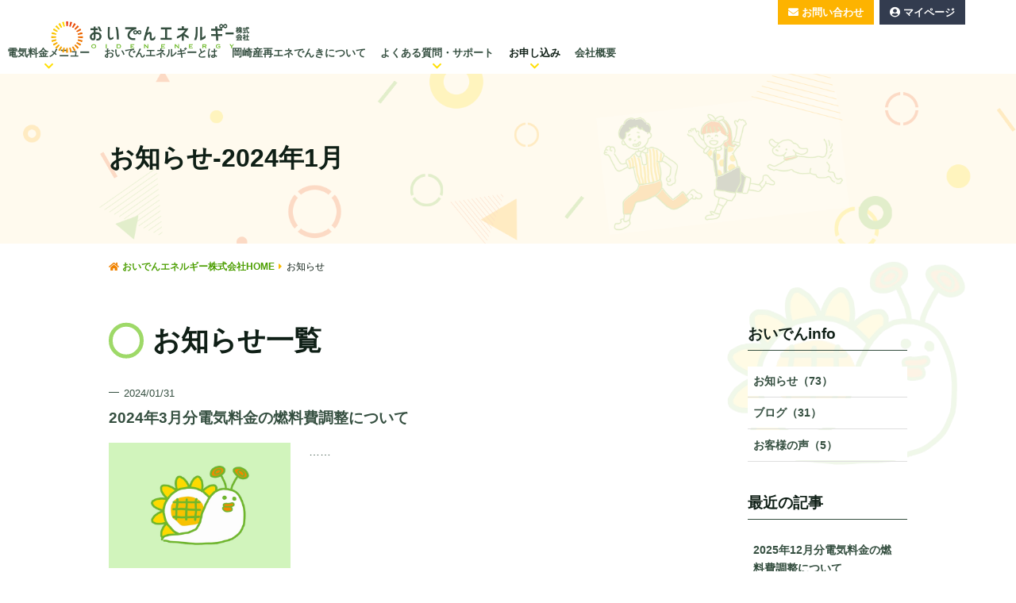

--- FILE ---
content_type: text/html; charset=UTF-8
request_url: https://www.oidenenergy.com/date/2024/01/?cat=1
body_size: 12143
content:

<!DOCTYPE html>
<html lang="ja">
<head>
<!-- Global site tag (gtag.js) - Google Analytics -->
<script async src="https://www.googletagmanager.com/gtag/js?id=UA-1637632-43"></script>
<script>
  window.dataLayer = window.dataLayer || [];
  function gtag(){dataLayer.push(arguments);}
  gtag('js', new Date());

  gtag('config', 'UA-1637632-43');
</script>

<meta charset="UTF-8">
<title>2024年1月 | おいでんエネルギー株式会社は豊田市の地域電力会社</title>
<meta name="description" content="お知らせの記事一覧">

<meta name="format-detection" content="telephone=no">
<meta name="viewport" content="width=device-width,initial-scale=1">
<link rel="icon" href="https://www.oidenenergy.com/oidenenergy_wpo1den/wp-content/themes/oidenenergy/images/favicon.ico">

<!-- CSS -->
<link rel="stylesheet" href="https://use.fontawesome.com/releases/v5.9.0/css/all.css">
<link rel="stylesheet" href="https://unpkg.com/swiper/swiper-bundle.css">
<link rel="stylesheet" href="https://unpkg.com/swiper/swiper-bundle.min.css">
<link rel="stylesheet" href="https://www.oidenenergy.com/oidenenergy_wpo1den/wp-content/themes/oidenenergy/css/import.css">
<link rel="stylesheet" href="https://www.oidenenergy.com/oidenenergy_wpo1den/wp-content/themes/oidenenergy/css/animate.min.css">
<link rel="stylesheet" href="https://www.oidenenergy.com/oidenenergy_wpo1den/wp-content/themes/oidenenergy/css/magnific-popup.css">
<link rel="stylesheet" href="https://www.oidenenergy.com/oidenenergy_wpo1den/wp-content/themes/oidenenergy/css/slick.css">
<link rel="stylesheet" href="https://www.oidenenergy.com/oidenenergy_wpo1den/wp-content/themes/oidenenergy/css/slick-theme.css">
<link rel="stylesheet" href="https://www.oidenenergy.com/oidenenergy_wpo1den/wp-content/themes/oidenenergy/css/drawer.css">

<!-- OGP -->
<meta property="og:url" content="https://www.oidenenergy.com/">
<meta property="og:site_name" content="おいでんエネルギー株式会社">
<meta property="og:title" content="おいでんエネルギー株式会社は豊田市の地域電力会社">
<meta property="og:type" content="website">
<meta property="og:description" content="愛知県と周辺エリアをもっと楽しくもっと住みよくしていくために地元企業が集まり豊田市の地域新電力おいでんエネルギー株式会社が設立されました。電気の小売りを通してエネルギーの地産地消をめざし地域に電気を販売していきます。「エネルギー」で笑顔あふれる地域の未来を創造する！を企業理念に持ち、エネルギーの分野から笑顔あふれる地域の未来を創造していきます。私達が考える“笑顔あふれる地域の未来”とは地域の子ども達です。子ども達が安心して楽しく暮らせるまちづくりに貢献していきます。">
<meta property="og:image" content="images/og.jpg">
<meta property="og:image:secure_url" content="images/og.jpg">
<meta property="og:image:width" content="1200">
<meta property="og:image:height" content="600">
<meta name="twitter:title" content="おいでんエネルギー株式会社は豊田市の地域電力会社">
<meta name="twitter:card" content="summary">
<meta name="twitter:domain" content="www.oidenenergy.com">
<meta name="twitter:image" content="images/og.jpg">

<!-- JS: Write last WriteHereAllOptions.js -->
<script src="https://code.jquery.com/jquery-3.3.1.min.js"></script>
<script src="https://www.oidenenergy.com/oidenenergy_wpo1den/wp-content/themes/oidenenergy/js/pagetop.js"></script>
<script src="https://www.oidenenergy.com/oidenenergy_wpo1den/wp-content/themes/oidenenergy/js/DoSwipe.js"></script>
<script src="https://www.oidenenergy.com/oidenenergy_wpo1den/wp-content/themes/oidenenergy/js/scrolla.jquery.min.js"></script>
<script src="https://www.oidenenergy.com/oidenenergy_wpo1den/wp-content/themes/oidenenergy/js/slick.min.js"></script>
<script src="https://www.oidenenergy.com/oidenenergy_wpo1den/wp-content/themes/oidenenergy/js/jquery.magnific-popup.min.js"></script>
<script src="https://www.oidenenergy.com/oidenenergy_wpo1den/wp-content/themes/oidenenergy/js/dropdown.min.js"></script>
<script src="https://www.oidenenergy.com/oidenenergy_wpo1den/wp-content/themes/oidenenergy/js/iscroll.min.js"></script>
<script src="https://www.oidenenergy.com/oidenenergy_wpo1den/wp-content/themes/oidenenergy/js/drawer.min.js"></script>
<script src="https://www.oidenenergy.com/oidenenergy_wpo1den/wp-content/themes/oidenenergy/js/WriteHereAllOptions.js"></script>

<meta name='robots' content='max-image-preview:large' />
	<style>img:is([sizes="auto" i], [sizes^="auto," i]) { contain-intrinsic-size: 3000px 1500px }</style>
	<link rel='dns-prefetch' href='//yubinbango.github.io' />
<link rel='dns-prefetch' href='//www.googletagmanager.com' />
<script type="text/javascript" id="wpp-js" src="https://www.oidenenergy.com/oidenenergy_wpo1den/wp-content/plugins/wordpress-popular-posts/assets/js/wpp.min.js?ver=7.3.6" data-sampling="0" data-sampling-rate="100" data-api-url="https://www.oidenenergy.com/wp-json/wordpress-popular-posts" data-post-id="0" data-token="5937d7a33d" data-lang="0" data-debug="0"></script>
<link rel="alternate" type="application/rss+xml" title="おいでんエネルギー株式会社は豊田市の地域電力会社 &raquo; お知らせ カテゴリーのフィード" href="https://www.oidenenergy.com/category/news/feed/" />
<link rel='stylesheet' id='wp-block-library-css' href='https://www.oidenenergy.com/oidenenergy_wpo1den/wp-includes/css/dist/block-library/style.min.css' type='text/css' media='all' />
<style id='classic-theme-styles-inline-css' type='text/css'>
/*! This file is auto-generated */
.wp-block-button__link{color:#fff;background-color:#32373c;border-radius:9999px;box-shadow:none;text-decoration:none;padding:calc(.667em + 2px) calc(1.333em + 2px);font-size:1.125em}.wp-block-file__button{background:#32373c;color:#fff;text-decoration:none}
</style>
<style id='pdfemb-pdf-embedder-viewer-style-inline-css' type='text/css'>
.wp-block-pdfemb-pdf-embedder-viewer{max-width:none}

</style>
<style id='global-styles-inline-css' type='text/css'>
:root{--wp--preset--aspect-ratio--square: 1;--wp--preset--aspect-ratio--4-3: 4/3;--wp--preset--aspect-ratio--3-4: 3/4;--wp--preset--aspect-ratio--3-2: 3/2;--wp--preset--aspect-ratio--2-3: 2/3;--wp--preset--aspect-ratio--16-9: 16/9;--wp--preset--aspect-ratio--9-16: 9/16;--wp--preset--color--black: #000000;--wp--preset--color--cyan-bluish-gray: #abb8c3;--wp--preset--color--white: #ffffff;--wp--preset--color--pale-pink: #f78da7;--wp--preset--color--vivid-red: #cf2e2e;--wp--preset--color--luminous-vivid-orange: #ff6900;--wp--preset--color--luminous-vivid-amber: #fcb900;--wp--preset--color--light-green-cyan: #7bdcb5;--wp--preset--color--vivid-green-cyan: #00d084;--wp--preset--color--pale-cyan-blue: #8ed1fc;--wp--preset--color--vivid-cyan-blue: #0693e3;--wp--preset--color--vivid-purple: #9b51e0;--wp--preset--gradient--vivid-cyan-blue-to-vivid-purple: linear-gradient(135deg,rgba(6,147,227,1) 0%,rgb(155,81,224) 100%);--wp--preset--gradient--light-green-cyan-to-vivid-green-cyan: linear-gradient(135deg,rgb(122,220,180) 0%,rgb(0,208,130) 100%);--wp--preset--gradient--luminous-vivid-amber-to-luminous-vivid-orange: linear-gradient(135deg,rgba(252,185,0,1) 0%,rgba(255,105,0,1) 100%);--wp--preset--gradient--luminous-vivid-orange-to-vivid-red: linear-gradient(135deg,rgba(255,105,0,1) 0%,rgb(207,46,46) 100%);--wp--preset--gradient--very-light-gray-to-cyan-bluish-gray: linear-gradient(135deg,rgb(238,238,238) 0%,rgb(169,184,195) 100%);--wp--preset--gradient--cool-to-warm-spectrum: linear-gradient(135deg,rgb(74,234,220) 0%,rgb(151,120,209) 20%,rgb(207,42,186) 40%,rgb(238,44,130) 60%,rgb(251,105,98) 80%,rgb(254,248,76) 100%);--wp--preset--gradient--blush-light-purple: linear-gradient(135deg,rgb(255,206,236) 0%,rgb(152,150,240) 100%);--wp--preset--gradient--blush-bordeaux: linear-gradient(135deg,rgb(254,205,165) 0%,rgb(254,45,45) 50%,rgb(107,0,62) 100%);--wp--preset--gradient--luminous-dusk: linear-gradient(135deg,rgb(255,203,112) 0%,rgb(199,81,192) 50%,rgb(65,88,208) 100%);--wp--preset--gradient--pale-ocean: linear-gradient(135deg,rgb(255,245,203) 0%,rgb(182,227,212) 50%,rgb(51,167,181) 100%);--wp--preset--gradient--electric-grass: linear-gradient(135deg,rgb(202,248,128) 0%,rgb(113,206,126) 100%);--wp--preset--gradient--midnight: linear-gradient(135deg,rgb(2,3,129) 0%,rgb(40,116,252) 100%);--wp--preset--font-size--small: 13px;--wp--preset--font-size--medium: 20px;--wp--preset--font-size--large: 36px;--wp--preset--font-size--x-large: 42px;--wp--preset--spacing--20: 0.44rem;--wp--preset--spacing--30: 0.67rem;--wp--preset--spacing--40: 1rem;--wp--preset--spacing--50: 1.5rem;--wp--preset--spacing--60: 2.25rem;--wp--preset--spacing--70: 3.38rem;--wp--preset--spacing--80: 5.06rem;--wp--preset--shadow--natural: 6px 6px 9px rgba(0, 0, 0, 0.2);--wp--preset--shadow--deep: 12px 12px 50px rgba(0, 0, 0, 0.4);--wp--preset--shadow--sharp: 6px 6px 0px rgba(0, 0, 0, 0.2);--wp--preset--shadow--outlined: 6px 6px 0px -3px rgba(255, 255, 255, 1), 6px 6px rgba(0, 0, 0, 1);--wp--preset--shadow--crisp: 6px 6px 0px rgba(0, 0, 0, 1);}:where(.is-layout-flex){gap: 0.5em;}:where(.is-layout-grid){gap: 0.5em;}body .is-layout-flex{display: flex;}.is-layout-flex{flex-wrap: wrap;align-items: center;}.is-layout-flex > :is(*, div){margin: 0;}body .is-layout-grid{display: grid;}.is-layout-grid > :is(*, div){margin: 0;}:where(.wp-block-columns.is-layout-flex){gap: 2em;}:where(.wp-block-columns.is-layout-grid){gap: 2em;}:where(.wp-block-post-template.is-layout-flex){gap: 1.25em;}:where(.wp-block-post-template.is-layout-grid){gap: 1.25em;}.has-black-color{color: var(--wp--preset--color--black) !important;}.has-cyan-bluish-gray-color{color: var(--wp--preset--color--cyan-bluish-gray) !important;}.has-white-color{color: var(--wp--preset--color--white) !important;}.has-pale-pink-color{color: var(--wp--preset--color--pale-pink) !important;}.has-vivid-red-color{color: var(--wp--preset--color--vivid-red) !important;}.has-luminous-vivid-orange-color{color: var(--wp--preset--color--luminous-vivid-orange) !important;}.has-luminous-vivid-amber-color{color: var(--wp--preset--color--luminous-vivid-amber) !important;}.has-light-green-cyan-color{color: var(--wp--preset--color--light-green-cyan) !important;}.has-vivid-green-cyan-color{color: var(--wp--preset--color--vivid-green-cyan) !important;}.has-pale-cyan-blue-color{color: var(--wp--preset--color--pale-cyan-blue) !important;}.has-vivid-cyan-blue-color{color: var(--wp--preset--color--vivid-cyan-blue) !important;}.has-vivid-purple-color{color: var(--wp--preset--color--vivid-purple) !important;}.has-black-background-color{background-color: var(--wp--preset--color--black) !important;}.has-cyan-bluish-gray-background-color{background-color: var(--wp--preset--color--cyan-bluish-gray) !important;}.has-white-background-color{background-color: var(--wp--preset--color--white) !important;}.has-pale-pink-background-color{background-color: var(--wp--preset--color--pale-pink) !important;}.has-vivid-red-background-color{background-color: var(--wp--preset--color--vivid-red) !important;}.has-luminous-vivid-orange-background-color{background-color: var(--wp--preset--color--luminous-vivid-orange) !important;}.has-luminous-vivid-amber-background-color{background-color: var(--wp--preset--color--luminous-vivid-amber) !important;}.has-light-green-cyan-background-color{background-color: var(--wp--preset--color--light-green-cyan) !important;}.has-vivid-green-cyan-background-color{background-color: var(--wp--preset--color--vivid-green-cyan) !important;}.has-pale-cyan-blue-background-color{background-color: var(--wp--preset--color--pale-cyan-blue) !important;}.has-vivid-cyan-blue-background-color{background-color: var(--wp--preset--color--vivid-cyan-blue) !important;}.has-vivid-purple-background-color{background-color: var(--wp--preset--color--vivid-purple) !important;}.has-black-border-color{border-color: var(--wp--preset--color--black) !important;}.has-cyan-bluish-gray-border-color{border-color: var(--wp--preset--color--cyan-bluish-gray) !important;}.has-white-border-color{border-color: var(--wp--preset--color--white) !important;}.has-pale-pink-border-color{border-color: var(--wp--preset--color--pale-pink) !important;}.has-vivid-red-border-color{border-color: var(--wp--preset--color--vivid-red) !important;}.has-luminous-vivid-orange-border-color{border-color: var(--wp--preset--color--luminous-vivid-orange) !important;}.has-luminous-vivid-amber-border-color{border-color: var(--wp--preset--color--luminous-vivid-amber) !important;}.has-light-green-cyan-border-color{border-color: var(--wp--preset--color--light-green-cyan) !important;}.has-vivid-green-cyan-border-color{border-color: var(--wp--preset--color--vivid-green-cyan) !important;}.has-pale-cyan-blue-border-color{border-color: var(--wp--preset--color--pale-cyan-blue) !important;}.has-vivid-cyan-blue-border-color{border-color: var(--wp--preset--color--vivid-cyan-blue) !important;}.has-vivid-purple-border-color{border-color: var(--wp--preset--color--vivid-purple) !important;}.has-vivid-cyan-blue-to-vivid-purple-gradient-background{background: var(--wp--preset--gradient--vivid-cyan-blue-to-vivid-purple) !important;}.has-light-green-cyan-to-vivid-green-cyan-gradient-background{background: var(--wp--preset--gradient--light-green-cyan-to-vivid-green-cyan) !important;}.has-luminous-vivid-amber-to-luminous-vivid-orange-gradient-background{background: var(--wp--preset--gradient--luminous-vivid-amber-to-luminous-vivid-orange) !important;}.has-luminous-vivid-orange-to-vivid-red-gradient-background{background: var(--wp--preset--gradient--luminous-vivid-orange-to-vivid-red) !important;}.has-very-light-gray-to-cyan-bluish-gray-gradient-background{background: var(--wp--preset--gradient--very-light-gray-to-cyan-bluish-gray) !important;}.has-cool-to-warm-spectrum-gradient-background{background: var(--wp--preset--gradient--cool-to-warm-spectrum) !important;}.has-blush-light-purple-gradient-background{background: var(--wp--preset--gradient--blush-light-purple) !important;}.has-blush-bordeaux-gradient-background{background: var(--wp--preset--gradient--blush-bordeaux) !important;}.has-luminous-dusk-gradient-background{background: var(--wp--preset--gradient--luminous-dusk) !important;}.has-pale-ocean-gradient-background{background: var(--wp--preset--gradient--pale-ocean) !important;}.has-electric-grass-gradient-background{background: var(--wp--preset--gradient--electric-grass) !important;}.has-midnight-gradient-background{background: var(--wp--preset--gradient--midnight) !important;}.has-small-font-size{font-size: var(--wp--preset--font-size--small) !important;}.has-medium-font-size{font-size: var(--wp--preset--font-size--medium) !important;}.has-large-font-size{font-size: var(--wp--preset--font-size--large) !important;}.has-x-large-font-size{font-size: var(--wp--preset--font-size--x-large) !important;}
:where(.wp-block-post-template.is-layout-flex){gap: 1.25em;}:where(.wp-block-post-template.is-layout-grid){gap: 1.25em;}
:where(.wp-block-columns.is-layout-flex){gap: 2em;}:where(.wp-block-columns.is-layout-grid){gap: 2em;}
:root :where(.wp-block-pullquote){font-size: 1.5em;line-height: 1.6;}
</style>
<link rel='stylesheet' id='contact-form-7-css' href='https://www.oidenenergy.com/oidenenergy_wpo1den/wp-content/plugins/contact-form-7/includes/css/styles.css' type='text/css' media='all' />
<link rel='stylesheet' id='jquery-ui-dialog-min-css-css' href='https://www.oidenenergy.com/oidenenergy_wpo1den/wp-includes/css/jquery-ui-dialog.min.css' type='text/css' media='all' />
<link rel='stylesheet' id='contact-form-7-confirm-plus-css' href='https://www.oidenenergy.com/oidenenergy_wpo1den/wp-content/plugins/confirm-plus-contact-form-7/assets/css/styles.css' type='text/css' media='all' />
<link rel='stylesheet' id='wpcf7-redirect-script-frontend-css' href='https://www.oidenenergy.com/oidenenergy_wpo1den/wp-content/plugins/wpcf7-redirect/build/assets/frontend-script.css' type='text/css' media='all' />
<link rel='stylesheet' id='wordpress-popular-posts-css-css' href='https://www.oidenenergy.com/oidenenergy_wpo1den/wp-content/plugins/wordpress-popular-posts/assets/css/wpp.css' type='text/css' media='all' />
<link rel='stylesheet' id='cf7cf-style-css' href='https://www.oidenenergy.com/oidenenergy_wpo1den/wp-content/plugins/cf7-conditional-fields/style.css' type='text/css' media='all' />
<!--n2css--><!--n2js--><script type="text/javascript" src="https://www.oidenenergy.com/oidenenergy_wpo1den/wp-includes/js/jquery/jquery.min.js" id="jquery-core-js"></script>
<script type="text/javascript" src="https://www.oidenenergy.com/oidenenergy_wpo1den/wp-includes/js/jquery/jquery-migrate.min.js" id="jquery-migrate-js"></script>
<link rel="https://api.w.org/" href="https://www.oidenenergy.com/wp-json/" /><link rel="alternate" title="JSON" type="application/json" href="https://www.oidenenergy.com/wp-json/wp/v2/categories/1" /><link rel="EditURI" type="application/rsd+xml" title="RSD" href="https://www.oidenenergy.com/oidenenergy_wpo1den/xmlrpc.php?rsd" />
<meta name="generator" content="Site Kit by Google 1.166.0" />            <style id="wpp-loading-animation-styles">@-webkit-keyframes bgslide{from{background-position-x:0}to{background-position-x:-200%}}@keyframes bgslide{from{background-position-x:0}to{background-position-x:-200%}}.wpp-widget-block-placeholder,.wpp-shortcode-placeholder{margin:0 auto;width:60px;height:3px;background:#dd3737;background:linear-gradient(90deg,#dd3737 0%,#571313 10%,#dd3737 100%);background-size:200% auto;border-radius:3px;-webkit-animation:bgslide 1s infinite linear;animation:bgslide 1s infinite linear}</style>
            		<style type="text/css" id="wp-custom-css">
			.head-sec .btn-arrow .arrow {color: #0f1f16; font-weight: 500;}
.head-sec .btn-arrow .arrow::after {border-bottom: solid 2px #0f1f16; border-right: solid 2px #0f1f16;}

.sec-voice .inner {max-width: 1300px;
 margin: 0 auto; padding: 0 4vw;}
.sec-voice .head-sec {margin: 0 auto 3em;}
.head-sec .voice-img {margin: 0 0 1em; text-align: center;}
.head-sec .voice-img a img {max-width: 760px;}
@media (max-width: 767px){
	.sec-voice .inner {padding: 0 1.5em;}
	.sec-voice .head-sec {margin: 0 auto 1em;}
}


		</style>
		</head>

<body class="drawer drawer--right">
<header id="header" class="clearfix pc-menu">
  <div class="header-in clearfix">
    <h1 class="logo"><a href="https://www.oidenenergy.com/"><img src="https://www.oidenenergy.com/oidenenergy_wpo1den/wp-content/themes/oidenenergy/images/logo.png" alt="おいでんエネルギー株式会社"></a></h1>
    <ul class="btns-head clearfix">
      <li class="ico-contact"><a href="https://www.oidenenergy.com/contact/">お問い合わせ</a></li>
      <!--<li class="ico-simu"><a href="https://www.oidenenergy.com/simulation/">電気料金シミュレーション</a></li>-->
      <li class="ico-myp"><a href="https://mypage.oidenenergy.com/mypage/" target="_blank">マイページ</a></li>
    </ul>
  </div><!-- header-in -->
  <nav class="gnav-wrapper">
    <ul class="gnav main-wrapper">
      <li>
        <a href="https://www.oidenenergy.com/price/">電気料金メニュー</a>
        <div class="megamenu">
          <div class="megamenu-in">
            <ul class="mega-unit mu4">
              <li>
                <a href="https://www.oidenenergy.com/price/">
                  <figure><img src="https://www.oidenenergy.com/oidenenergy_wpo1den/wp-content/themes/oidenenergy/images/bnr-mm-price-01.jpg" alt=""></figure>
                  <p class="sentence">電気料金プラン</p>
                </a>
              </li>
<!--              <li>
                <a href="https://www.oidenenergy.com/price/#jigyo"><figure><img src="https://www.oidenenergy.com/oidenenergy_wpo1den/wp-content/themes/oidenenergy/images/bnr-mm-price-05.jpg" alt=""></figure>
                  <p class="sentence">豊田市産CO2ゼロの<ib>電気料金プラン</ib></p>
                </a>
              </li>-->
              <li>
                <a href="https://www.oidenenergy.com/price_okazaki/">
                  <figure><img src="https://www.oidenenergy.com/oidenenergy_wpo1den/wp-content/themes/oidenenergy/images/bnr-mm-price-03.jpg" alt=""></figure>
                  <p class="sentence">岡崎市産再エネでんきプラン</p>
                </a>
              </li>
              <li>
                <a href="https://www.oidenenergy.com/structure/">
                  <figure><img src="https://www.oidenenergy.com/oidenenergy_wpo1den/wp-content/uploads/2023/05/bnr-mm-price-04.jpg" alt=""></figure>
                  <p class="sentence">電気料金のしくみ</p>
                </a>
              </li>
            </ul>
          </div><!-- megamenu-in -->
        </div><!-- megamenu -->
      </li>
      <li><a href="https://www.oidenenergy.com/intro/">おいでんエネルギーとは</a></li>
      <li><a href="https://www.oidenenergy.com/news/1688/">岡崎産再エネでんきについて</a></li>
      <li>
        <a href="https://www.oidenenergy.com/entrance/">よくある質問・サポート</a>
        <div class="megamenu">
          <div class="megamenu-in">
            <ul class="mega-unit mu4">
              <li>
                <a href="https://www.oidenenergy.com/entrance/#faq1">
                  <figure><img src="https://www.oidenenergy.com/oidenenergy_wpo1den/wp-content/themes/oidenenergy/images/bnr-mm-entrance-01.jpg" alt=""></figure>
                  <p class="sentence">料金・エリア</p>
                </a>
              </li>
              <li>
                <a href="https://www.oidenenergy.com/entrance/#faq2">
                  <figure><img src="https://www.oidenenergy.com/oidenenergy_wpo1den/wp-content/themes/oidenenergy/images/bnr-mm-entrance-02.jpg" alt=""></figure>
                  <p class="sentence">お申し込み</p>
                </a>
              </li>
              <li>
                <a href="https://www.oidenenergy.com/entrance/#faq3">
                  <figure><img src="https://www.oidenenergy.com/oidenenergy_wpo1den/wp-content/themes/oidenenergy/images/bnr-mm-entrance-03.jpg" alt=""></figure>
                  <p class="sentence">お支払い</p>
                </a>
              </li>
              <li>
                <a href="https://www.oidenenergy.com/entrance/#faq4">
                  <figure><img src="https://www.oidenenergy.com/oidenenergy_wpo1den/wp-content/themes/oidenenergy/images/bnr-mm-entrance-04.jpg" alt=""></figure>
                  <p class="sentence">ご契約確認・変更</p>
                </a>
              </li>
              <li>
                <a href="https://www.oidenenergy.com/entrance/#faq5">
                  <figure><img src="https://www.oidenenergy.com/oidenenergy_wpo1den/wp-content/themes/oidenenergy/images/bnr-mm-entrance-05.jpg" alt=""></figure>
                  <p class="sentence">引っ越し・解約</p>
                </a>
              </li>
              <li>
                <a href="https://www.oidenenergy.com/entrance/#faq6">
                  <figure><img src="https://www.oidenenergy.com/oidenenergy_wpo1den/wp-content/themes/oidenenergy/images/bnr-mm-entrance-06.jpg" alt=""></figure>
                  <p class="sentence">保安・サポート</p>
                </a>
              </li>
              <li>
                <a href="https://www.oidenenergy.com/voice/">
                  <figure><img src="https://www.oidenenergy.com/oidenenergy_wpo1den/wp-content/themes/oidenenergy/images/bnr-mm-entrance-08.jpg" alt=""></figure>
                  <p class="sentence">お客様の声</p>
                </a>
              </li>
              <li>
                <a href="https://www.oidenenergy.com/entrance/#faq7">
                  <figure><img src="https://www.oidenenergy.com/oidenenergy_wpo1den/wp-content/themes/oidenenergy/images/bnr-mm-entrance-07.jpg" alt=""></figure>
                  <p class="sentence">その他</p>
                </a>
              </li>
            </ul>
          </div><!-- megamenu-in -->
        </div><!-- megamenu -->
      </li>
<!--      <li><a href="https://www.oidenenergy.com/mitsumori/">お申し込み</a></li>-->
	  <li>
		<a>お申し込み</a>
		<div class="megamenu">
          <div class="megamenu-in">
            <ul class="mega-unit mu3">
              <li>
                <a href="https://www.oidenenergy.com/el_application/">
                  <figure><img src="https://www.oidenenergy.com/oidenenergy_wpo1den/wp-content/uploads/2023/01/bnr-application01.jpg" alt=""></figure>
                  <p class="sentence">電気のお申し込み</p>
                </a>
              </li>
              <li>
                <a href="https://www.oidenenergy.com/el_application_okazaki/">
                  <figure><img src="https://www.oidenenergy.com/oidenenergy_wpo1den/wp-content/uploads/2023/01/bnr-application02.jpg" alt=""></figure><p class="sentence">岡崎市内の方のお申し込み</p>
                </a>
              </li>
            </ul>
          </div><!-- megamenu-in -->
        </div><!-- megamenu -->
	  </li>
      <li><a href="https://www.oidenenergy.com/company/">会社概要</a></li>
    </ul>
  </nav>
</header>

<!-- ▼▼▼ SPMenu -->
<div class="drawer-navbar-header">
  <div class="header-area clearfix">
    <a class="drawer-brand" href="https://www.oidenenergy.com/"><img src="https://www.oidenenergy.com/oidenenergy_wpo1den/wp-content/themes/oidenenergy/images/logo.png" alt="おいでんエネルギー株式会社"></a>
	<a class="drawer-icobtn" href="https://mypage.oidenenergy.com/mypage/"><img src="https://www.oidenenergy.com/oidenenergy_wpo1den/wp-content/uploads/2023/05/icon_mypage.png" alt="お客様マイページ" style="max-width: 44px;"></a>
	<!--<a class="drawer-icobtn" href="tel:0565478303"><img src="https://www.oidenenergy.com/oidenenergy_wpo1den/wp-content/themes/oidenenergy/images/ico-call.png" alt="電話をかける"></a>-->
  </div><!-- header-area -->
  <div class="drawer-toggle drawer-hamburger"><p class="sp_menu"><span class="drawer-hamburger-icon"></span><span class="menu_txt">MENU</span></p></div>
</div><!-- drawer-navbar-header -->

<nav class="drawer-nav">
  <ul class="drawer-menu">
    <li>
      <div class="sp-info">
        <p class="btn-sp-menu ptn-ft01"><a href="https://www.oidenenergy.com/contact/">お問い合わせ</a></p>
        <p class="btn-sp-menu ptn-ft02"><a href="https://www.oidenenergy.com/el_application/">電気のお申し込み</a></p>
        <p class="btn-sp-menu ptn-ft04"><a href="https://www.oidenenergy.com/el_application_okazaki/">岡崎市内の方のお申し込み</a></p>
        <p class="btn-sp-menu ptn-ft03"><a href="https://mypage.oidenenergy.com/mypage/" target="_blank">お客様マイページ</a></p>
      </div><!-- sp-info -->
    </li>
    <li><a class="drawer-menu-item" href="https://www.oidenenergy.com/">ホーム</a></li>
    <li class="drawer-dropdown">
      <a class="drawer-menu-item" href="" data-toggle="dropdown" role="button" aria-expanded="false">
        電気料金メニュー <span class="drawer-caret"></span>
      </a>
      <ul class="drawer-dropdown-menu">
        <li><a class="drawer-dropdown-menu-item" href="https://www.oidenenergy.com/price/">一覧</a></li>
        <li><a class="drawer-dropdown-menu-item" href="https://www.oidenenergy.com/price/">電気料金プラン</a></li>
        <!--<li><a class="drawer-dropdown-menu-item" href="https://www.oidenenergy.com/price#jigyo">豊田市産CO2ゼロの電気料金プラン</a></li>-->
        <li><a class="drawer-dropdown-menu-item" href="https://www.oidenenergy.com/price_okazaki/">岡崎市産再エネでんきプラン</a></li>
		<li><a class="drawer-dropdown-menu-item" href="https://www.oidenenergy.com/structure/">電気料金のしくみ</a></li>
      </ul>
    </li>
    <li><a class="drawer-menu-item" href="https://www.oidenenergy.com/intro/">おいでんエネルギーとは</a></li>
    <li><a class="drawer-menu-item" href="https://www.oidenenergy.com/news/1688/">岡崎産再エネでんきについて</a></li>
    <li class="drawer-dropdown">
      <a class="drawer-menu-item" href="" data-toggle="dropdown" role="button" aria-expanded="false">
        よくある質問・サポート <span class="drawer-caret"></span>
      </a>
      <ul class="drawer-dropdown-menu">
        <li><a class="drawer-dropdown-menu-item" href="https://www.oidenenergy.com/entrance/">一覧</a></li>
        <li><a class="drawer-dropdown-menu-item" href="https://www.oidenenergy.com/entrance#faq1">料金・エリア</a></li>
        <li><a class="drawer-dropdown-menu-item" href="https://www.oidenenergy.com/entrance#faq2">お申し込み</a></li>
        <li><a class="drawer-dropdown-menu-item" href="https://www.oidenenergy.com/entrance#faq3">お支払い</a></li>
        <li><a class="drawer-dropdown-menu-item" href="https://www.oidenenergy.com/entrance#faq4">ご契約確認・変更</a></li>
        <li><a class="drawer-dropdown-menu-item" href="https://www.oidenenergy.com/entrance#faq5">引っ越し・解約</a></li>
        <li><a class="drawer-dropdown-menu-item" href="https://www.oidenenergy.com/voice/">お客様の声</a></li>
        <li><a class="drawer-dropdown-menu-item" href="https://www.oidenenergy.com/entrance#faq7">その他</a></li>
      </ul>
    </li>
<!--    <li><a class="drawer-menu-item" href="https://www.oidenenergy.com/mitsumori/">お申し込み</a></li>-->
    <li class="drawer-dropdown">
	  <a class="drawer-menu-item" href="" data-toggle="dropdown" role="button" aria-expanded="false">
		お申し込み <span class="drawer-caret"></span>
	  </a>
	  <ul class="drawer-dropdown-menu">
		<li><a class="drawer-dropdown-menu-item" href="https://www.oidenenergy.com/el_application/">電気のお申し込み</a></li>
        <li><a class="drawer-dropdown-menu-item" href="https://www.oidenenergy.com/el_application_okazaki/">岡崎市内の方のお申し込み</a></li>
	  </ul>
	</li>
    <li><a class="drawer-menu-item" href="https://www.oidenenergy.com/company/">会社概要</a></li>
    <li class="drawer-dropdown">
      <a class="drawer-menu-item" href="" data-toggle="dropdown" role="button" aria-expanded="false">
        サービス <span class="drawer-caret"></span>
      </a>
      <ul class="drawer-dropdown-menu">
        <li><a class="drawer-dropdown-menu-item" href="https://www.oidenenergy.com/credit_contact/">クレジット支払い</a></li>
<!--        <li><a class="drawer-dropdown-menu-item" href="https://www.oidenenergy.com/simulation/">電気料金シミュレーション</a></li>
        <li><a class="drawer-dropdown-menu-item" href="https://www.oidenenergy.com/comparison-own/">住宅用・産業用違い</a></li>
        <li><a class="drawer-dropdown-menu-item" href="https://www.oidenenergy.com/works/">施工事例</a></li>-->
		  <li><a class="drawer-dropdown-menu-item" href="https://www.oidenenergy.com/power/">電源構成</a></li>
        <li><a class="drawer-dropdown-menu-item" href="https://www.oidenenergy.com/comparison-others/">他社との比較</a></li>
        <li><a class="drawer-dropdown-menu-item" href="https://www.oidenenergy.com/supporters/">地域サポーター</a></li>
      </ul>
    </li>
    <li class="drawer-dropdown">
      <a class="drawer-menu-item" href="" data-toggle="dropdown" role="button" aria-expanded="false">
        ご契約者様へ <span class="drawer-caret"></span>
      </a>
      <ul class="drawer-dropdown-menu">
        <li><a class="drawer-dropdown-menu-item" href="https://www.oidenenergy.com/contact/">現在ご契約中のお客様のお問い合わせ</a></li>
        <li><a class="drawer-dropdown-menu-item" href="https://www.oidenenergy.com/customer-support/">お客様サポート</a></li>
      </ul>
    </li>
    <li class="drawer-dropdown">
      <a class="drawer-menu-item" href="" data-toggle="dropdown" role="button" aria-expanded="false">
        おいでんエネルギーについて <span class="drawer-caret"></span>
      </a>
      <ul class="drawer-dropdown-menu">
        <li><a class="drawer-dropdown-menu-item" href="https://www.oidenenergy.com/about/">地域電力とは</a></li>
        <li><a class="drawer-dropdown-menu-item" href="https://www.oidenenergy.com/news/">お知らせ</a></li>
        <li><a class="drawer-dropdown-menu-item" href="https://www.oidenenergy.com/blog/">ブログ</a></li>
        <li><a class="drawer-dropdown-menu-item" href="https://www.oidenenergy.com/sdgs/">SDGsへの取り組み</a></li>
        <li><a class="drawer-dropdown-menu-item" href="https://www.oidenenergy.com/privacy/">プライバシーポリシー</a></li>
      </ul>
    </li>
  </ul>
</nav>
<!-- ▲▲▲ SPMenu -->
  <div id="contents" class="clearfix">
    <div class="hl-visual">
      <div class="hl-visual-in">
  <h1>お知らせ-2024年1月</h1>
      </div><!-- hl-visual-in -->
    </div><!-- hl-visual -->
  <p class="topic-path"><span><a href="https://www.oidenenergy.com/">おいでんエネルギー株式会社HOME</a>お知らせ</span></p>

  <div class="box clearfix">
    <div id="main">
      <h2 class="hl-main">お知らせ一覧</h2>
      <ul class="list-index-lay1">

        <li>
          <a href="https://www.oidenenergy.com/news/1287/">
                          <p class="date">2024/01/31</p>
                        <h3>2024年3月分電気料金の燃料費調整について</h3>
            <div class="unit clearfix">
              <figure>
  <img src="https://www.oidenenergy.com/oidenenergy_wpo1den/wp-content/themes/oidenenergy/images/now-printing.jpg">              </figure>
              <div class="text">
                <p class="sentence">
                  2024年3月分電気料金の燃料費調整について
<p class="wp-block-pdfemb-pdf-embedder-viewer"></p>
……                </p>
                <p class="sentence tright">詳細はこちら</p>
              </div><!-- text -->
            </div><!-- unit -->
          </a>
        </li>
      </ul>

      <div class="pagination">
        <div class="pager clearfix">
                    </div><!-- pager -->
      </div><!-- pagination -->
    </div><!-- main -->



    <div id="sub">
      <div class="inbox clearfix">
        <h2 class="hl-under">おいでんinfo</h2>
          <ul class="list-sub">
            <li>
              <a href="https://www.oidenenergy.com/category/news/">
              お知らせ（73）
              </a>
            </li>
                <li>
              <a href="https://www.oidenenergy.com/category/blog/">
              ブログ（31）
              </a>
            </li>
                <li>
              <a href="https://www.oidenenergy.com/category/voice/">
              お客様の声（5）
              </a>
            </li>
            </ul>
      </div><!-- inbox -->

      <div class="inbox clearfix">
        <h2 class="hl-under">最近の記事</h2>
        <ul class="list-sub">
          <li>
            <a href="https://www.oidenenergy.com/news/2054/">2025年12月分電気料金の燃料費調整について</a>
          </li>
          <li>
            <a href="https://www.oidenenergy.com/news/1876/">2025年11月分電気料金の燃料費調整について</a>
          </li>
          <li>
            <a href="https://www.oidenenergy.com/news/1809/">2025年10月分電気料金の燃料費調整について</a>
          </li>
          <li>
            <a href="https://www.oidenenergy.com/news/1778/">夏季休業のお知らせ</a>
          </li>
          <li>
            <a href="https://www.oidenenergy.com/news/1770/">2025年9月分電気料金の燃料費調整について</a>
          </li>
        </ul>
      </div><!-- inbox -->

      <div class="inbox clearfix">
        <h2 class="hl-under">月記事</h2>
        <ul class="list-sub">
          	<li><a href='https://www.oidenenergy.com/date/2025/10/?cat=1'>2025年10月 (1)</a></li>
	<li><a href='https://www.oidenenergy.com/date/2025/09/?cat=1'>2025年9月 (1)</a></li>
	<li><a href='https://www.oidenenergy.com/date/2025/08/?cat=1'>2025年8月 (2)</a></li>
	<li><a href='https://www.oidenenergy.com/date/2025/07/?cat=1'>2025年7月 (1)</a></li>
	<li><a href='https://www.oidenenergy.com/date/2025/06/?cat=1'>2025年6月 (1)</a></li>
	<li><a href='https://www.oidenenergy.com/date/2025/05/?cat=1'>2025年5月 (3)</a></li>
	<li><a href='https://www.oidenenergy.com/date/2025/04/?cat=1'>2025年4月 (4)</a></li>
	<li><a href='https://www.oidenenergy.com/date/2025/03/?cat=1'>2025年3月 (1)</a></li>
	<li><a href='https://www.oidenenergy.com/date/2025/02/?cat=1'>2025年2月 (1)</a></li>
	<li><a href='https://www.oidenenergy.com/date/2025/01/?cat=1'>2025年1月 (1)</a></li>
	<li><a href='https://www.oidenenergy.com/date/2024/12/?cat=1'>2024年12月 (2)</a></li>
	<li><a href='https://www.oidenenergy.com/date/2024/11/?cat=1'>2024年11月 (1)</a></li>
	<li><a href='https://www.oidenenergy.com/date/2024/10/?cat=1'>2024年10月 (1)</a></li>
	<li><a href='https://www.oidenenergy.com/date/2024/09/?cat=1'>2024年9月 (2)</a></li>
	<li><a href='https://www.oidenenergy.com/date/2024/07/?cat=1'>2024年7月 (2)</a></li>
	<li><a href='https://www.oidenenergy.com/date/2024/06/?cat=1'>2024年6月 (1)</a></li>
	<li><a href='https://www.oidenenergy.com/date/2024/05/?cat=1'>2024年5月 (1)</a></li>
	<li><a href='https://www.oidenenergy.com/date/2024/04/?cat=1'>2024年4月 (2)</a></li>
	<li><a href='https://www.oidenenergy.com/date/2024/03/?cat=1'>2024年3月 (1)</a></li>
	<li><a href='https://www.oidenenergy.com/date/2024/02/?cat=1'>2024年2月 (1)</a></li>
	<li><a href='https://www.oidenenergy.com/date/2024/01/?cat=1' aria-current="page">2024年1月 (1)</a></li>
	<li><a href='https://www.oidenenergy.com/date/2023/12/?cat=1'>2023年12月 (1)</a></li>
	<li><a href='https://www.oidenenergy.com/date/2023/11/?cat=1'>2023年11月 (1)</a></li>
	<li><a href='https://www.oidenenergy.com/date/2023/10/?cat=1'>2023年10月 (3)</a></li>
	<li><a href='https://www.oidenenergy.com/date/2023/09/?cat=1'>2023年9月 (3)</a></li>
	<li><a href='https://www.oidenenergy.com/date/2023/08/?cat=1'>2023年8月 (1)</a></li>
	<li><a href='https://www.oidenenergy.com/date/2023/07/?cat=1'>2023年7月 (2)</a></li>
	<li><a href='https://www.oidenenergy.com/date/2023/05/?cat=1'>2023年5月 (3)</a></li>
	<li><a href='https://www.oidenenergy.com/date/2023/03/?cat=1'>2023年3月 (2)</a></li>
	<li><a href='https://www.oidenenergy.com/date/2023/02/?cat=1'>2023年2月 (3)</a></li>
	<li><a href='https://www.oidenenergy.com/date/2023/01/?cat=1'>2023年1月 (2)</a></li>
	<li><a href='https://www.oidenenergy.com/date/2022/12/?cat=1'>2022年12月 (3)</a></li>
	<li><a href='https://www.oidenenergy.com/date/2022/09/?cat=1'>2022年9月 (1)</a></li>
	<li><a href='https://www.oidenenergy.com/date/2022/05/?cat=1'>2022年5月 (1)</a></li>
	<li><a href='https://www.oidenenergy.com/date/2022/02/?cat=1'>2022年2月 (1)</a></li>
	<li><a href='https://www.oidenenergy.com/date/2021/12/?cat=1'>2021年12月 (1)</a></li>
	<li><a href='https://www.oidenenergy.com/date/2021/09/?cat=1'>2021年9月 (1)</a></li>
	<li><a href='https://www.oidenenergy.com/date/2021/06/?cat=1'>2021年6月 (1)</a></li>
	<li><a href='https://www.oidenenergy.com/date/2021/03/?cat=1'>2021年3月 (3)</a></li>
	<li><a href='https://www.oidenenergy.com/date/2021/02/?cat=1'>2021年2月 (1)</a></li>
	<li><a href='https://www.oidenenergy.com/date/2021/01/?cat=1'>2021年1月 (1)</a></li>
	<li><a href='https://www.oidenenergy.com/date/2020/11/?cat=1'>2020年11月 (1)</a></li>
	<li><a href='https://www.oidenenergy.com/date/2020/06/?cat=1'>2020年6月 (1)</a></li>
	<li><a href='https://www.oidenenergy.com/date/2019/10/?cat=1'>2019年10月 (1)</a></li>
	<li><a href='https://www.oidenenergy.com/date/2019/08/?cat=1'>2019年8月 (2)</a></li>
	<li><a href='https://www.oidenenergy.com/date/2019/06/?cat=1'>2019年6月 (1)</a></li>
	<li><a href='https://www.oidenenergy.com/date/2018/11/?cat=1'>2018年11月 (1)</a></li>
        </ul>
      </div><!-- inbox -->

      <div class="inbox clearfix">
        <h2 class="hl-under">検索</h2>
        <form method="get" id="searchform" action="https://www.oidenenergy.com" class="btn-search">
        <input type="text" name="s" id="searchForm" placeholder="キーワードを入力" value="">
        <button type="submit"><span>検索</span></button>
        </form>
      </div>
      <div class="inbox clearfix">
        <h2 class="hl-under">ランキング</h2>
        <ul id="sidebar-rank">
          <li id="block-7" class="widget widget_block"><div class="popular-posts"><script type="application/json" data-id="wpp-block-inline-js">{"title":"","limit":"10","offset":0,"range":"last30days","time_quantity":"24","time_unit":"hour","freshness":false,"order_by":"views","post_type":"post","pid":"","exclude":"","taxonomy":"category","term_id":"","author":"","shorten_title":{"active":false,"length":0,"words":false},"post-excerpt":{"active":false,"length":0,"keep_format":false,"words":false},"thumbnail":{"active":false,"width":0,"height":0,"build":"manual","size":""},"rating":false,"stats_tag":{"comment_count":false,"views":false,"author":false,"date":{"active":false,"format":"F j, Y"},"taxonomy":{"active":false,"name":"category"}},"markup":{"custom_html":false,"wpp-start":"<ul class=\"wpp-list\">","wpp-end":"<\/ul>","title-start":"<h2>","title-end":"<\/h2>","post-html":"<li class=\"{current_class}\">{thumb} {title} <span class=\"wpp-meta post-stats\">{stats}<\/span><\/li>"},"theme":{"name":""}}</script><div class="wpp-widget-block-placeholder"></div></div></li>        </ul>
      </div><!-- inbox -->

    </div><!-- sub -->
  </div><!-- box -->

      <div class="box unit-contact unit-oiden">
    <!--<div class="unit-contact-tel">
      <h2>お電話でのお申し込み</h2>
      <p class="sentence">【受付時間】<br>平日9:00～17:00（土日祝を除く）</p>
      <a href="tel:0565478303">0565-47-8303</a>
    </div><!-- unit-contact-tel -->
    <ul id="okazaki-ucm" class="unit-contact-mail">
      <li>
        <h2><span>新規・卒FITお申し込み</span><ib>のお客様はこちら</ib></h2>
        <!--<a href="https://www.oidenenergy.com/mitsumori/">お申し込みメールフォーム</a>-->
		  <div class="okazaki-ucm-inner"><a class="okazaki-mb15" style="width: 100%;" href="https://www.oidenenergy.com/el_application/">電気のお申し込み</a></div>
      </li>
      <li>
        <h2><span>お問い合わせ</span>のお客様はこちら</h2>
        <a href="https://www.oidenenergy.com/contact/">お問い合わせメールフォーム</a>
      </li>
    </ul>
  </div><!-- unit-contact -->

</div><!-- contents -->

<footer id="footer">
  <div class="inner clearfix">
    <div class="info">
      <figure><a href="https://www.oidenenergy.com/"><img src="https://www.oidenenergy.com/oidenenergy_wpo1den/wp-content/themes/oidenenergy/images/logo-white.png" alt="おいでんエネルギー株式会社"></a></figure>
      <address>〒471-0071<br>愛知県豊田市東梅坪町3丁目1-5<br>TEL : 0565-47-8303<br>（受付時間：土日祝を除く10:00～16:00）</address>
      <ul class="btn-sns clearfix">
        <li class="fb"><a href="https://www.facebook.com/oidenenergy" target="_blank"></a></li>
        <li class="insta"><a href="https://www.instagram.com/oidenenergy_toyota/" target="_blank"></a></li>
      </ul>
    </div><!-- info -->
    <div class="ft-menu">
      <div class="ft-menu-in">
        <h2>サービス</h2>
        <ul>
			<li><a href="https://www.oidenenergy.com/price/">電気料金メニュー</a></li>
			<li><a href="https://www.oidenenergy.com/news/1688/">岡崎産再エネでんきについて</a></li>
			<li><a href="https://www.oidenenergy.com/entrance/">よくある質問・サポート</a></li>
			<li><a href="https://www.oidenenergy.com/el_application/">電気のお申し込み</a></li>
			<li><a href="https://www.oidenenergy.com/electricity_supply/">卒FIT買取りのお申し込み</a></li>
          <li><a href="https://www.oidenenergy.com/credit_contact/">クレジット支払い</a></li>
		  <li><a href="https://www.oidenenergy.com/structure/">電気料金のしくみ</a></li>
		<!--<li><a href="https://www.oidenenergy.com/simulation/">電気料金シミュレーション</a></li>
          <li><a href="https://www.oidenenergy.com/comparison-own/">住宅用・産業用違い</a></li>
          <li><a href="https://www.oidenenergy.com/works/">施工事例</a></li>-->
          <li><a href="https://www.oidenenergy.com/power/">電源構成</a></li>
          <li><a href="https://www.oidenenergy.com/comparison-others/">他社との比較</a></li>
          <li><a href="https://www.oidenenergy.com/supporters/">地域サポーター</a></li>
          <li><a href="https://www.oidenenergy.com/category/voice/">お客様の声</a></li>
        </ul>
      </div><!-- ft-menu-in -->
      <div class="ft-menu-in">
        <h2>ご契約者様へ</h2>
        <ul>
          <li><a href="https://www.oidenenergy.com/contact/">現在ご契約中のお客様のお問い合わせ</a></li>
          <li><a href="https://mypage.oidenenergy.com/mypage/" target="_blank">お客様マイページ</a></li>
          <li><a href="https://www.oidenenergy.com/entrance/#faq3">お客様サポート</a></li>
        </ul>
      </div><!-- ft-menu-in -->
      <div class="ft-menu-in">
        <h2>おいでんエネルギーについて</h2>
        <ul>
          <li><a href="https://www.oidenenergy.com/intro/">おいでんエネルギーってどんな会社？</a></li>
          <li><a href="https://www.oidenenergy.com/company/">会社概要</a></li>
          <li><a href="https://www.oidenenergy.com/comparison-others/">地域電力とは</a></li>
          <li><a href="https://www.oidenenergy.com/category/news/">お知らせ</a></li>
          <li><a href="https://www.oidenenergy.com/category/blog/">ブログ</a></li>
          <li><a href="https://www.oidenenergy.com/sdgs/">SDGsへの取り組み</a></li>
          <li><a href="https://www.oidenenergy.com/privacy/">プライバシーポリシー</a></li>
        </ul>
      </div><!-- ft-menu-in -->
    </div><!-- ft-menu -->
  </div><!-- inner -->
  <small>©おいでんエネルギー株式会社</small>
  <div class="sp-fix-footer">
    <div class="sp-fix-footer-in">
      <a class="ptn-ft01" href="https://www.oidenenergy.com/contact/"><img src="https://www.oidenenergy.com/oidenenergy_wpo1den/wp-content/themes/oidenenergy/images/btn-footer-ft01.png" alt="お問い合わせ"></a><a class="ptn-ft02" href="https://www.oidenenergy.com/price/"><img src="https://www.oidenenergy.com/oidenenergy_wpo1den/wp-content/uploads/2023/04/btn-footer-ft03.png" alt="おいでんの電気料金プラン"></a>
    </div><!-- sp-fix-footer-in -->
  </div><!-- sp-fix-footer -->
</footer>

<a href="#" class="go-top"></a>
<script src="https://unpkg.com/swiper/swiper-bundle.js"></script>
<script src="https://unpkg.com/swiper/swiper-bundle.min.js"></script>
<script src="https://www.oidenenergy.com/oidenenergy_wpo1den/wp-content/themes/oidenenergy/js/swiper.js"></script>


<!-- コンタクトフォームのサンプル画像のポップアップ判定 -->
<script>
document.addEventListener('DOMContentLoaded', () => {
  // hover可能なデバイス判定
  const preferHover = window.matchMedia('(hover: hover) and (pointer: fine)').matches;

  // クリック外し検知用オーバーレイ（モバイルで使用）
  let overlayEl = null;
  function addOverlay(onClick) {
    if (overlayEl) return;
    overlayEl = document.createElement('div');
    overlayEl.className = 'help-overlay';
    overlayEl.addEventListener('click', onClick, { once: true });
    document.body.appendChild(overlayEl);
  }
  function removeOverlay() {
    if (!overlayEl) return;
    overlayEl.remove();
    overlayEl = null;
  }

  function closePop(thumb, pop) {
  pop.classList.remove('is-open', 'flip-x', 'flip-y');
  pop.setAttribute('aria-hidden', 'true');
  removeOverlay();
}

  // はみ出しを見て flip を付ける
  function applyFlip(thumb, pop) {
    pop.classList.remove('flip-x', 'flip-y');
    const vw = window.innerWidth;
    const vh = window.innerHeight;
    const gap = 8; // 画面端の余白

    // まずデフォルト位置（下・左）で測る
    let rect = pop.getBoundingClientRect();
    if (rect.right > vw - gap) {
      pop.classList.add('flip-x'); // 右側はみ出し → 右寄せに
      rect = pop.getBoundingClientRect(); // 再取得
    }
    // 下方向にはみ出す場合、上側に出せるなら flip-y
    const thumbRect = thumb.getBoundingClientRect();
    if (rect.bottom > vh - gap && (thumbRect.top > rect.height + 16)) {
      pop.classList.add('flip-y');
    }
  }

  function openPop(thumb, pop) {
  const full = thumb.getAttribute('data-full');
  const large = pop.querySelector('.help-large');
  if (full && large && !large.getAttribute('src')) {
    large.setAttribute('src', full);
  }
  pop.classList.add('is-open');
  pop.setAttribute('aria-hidden', 'false');
  applyFlip(thumb, pop); // 反転判定は開いた後に実施
  if (!preferHover) addOverlay(() => closePop(thumb, pop));
}

  // 全入力ヘルプに対してイベントを設定（複数対応）
  document.querySelectorAll('.input-with-help').forEach(block => {
    const thumb = block.querySelector('.help-thumb');
    const pop = block.querySelector('.help-pop');
    const closeBtn = block.querySelector('.help-close');

    if (!thumb || !pop) return;

    if (preferHover) {
      // PC: hover で開閉
      thumb.addEventListener('mouseenter', () => openPop(thumb, pop));
      // ブロック外へ出たら閉じる（thumb と pop をまとめて監視）
      block.addEventListener('mouseleave', () => closePop(thumb, pop));
      // クリックでの固定表示はしない（必要ならここにトグルを追加）
    } else {
      // モバイル: タップで開閉
      thumb.addEventListener('click', (e) => {
        e.preventDefault();
        if (pop.classList.contains('is-open')) {
          closePop(thumb, pop);
        } else {
          openPop(thumb, pop);
        }
      });
      // ✕ボタンで閉じる
      closeBtn?.addEventListener('click', (e) => {
        e.preventDefault();
        closePop(thumb, pop);
      });
      // ポップアップ外タップで閉じる（バブリングを利用）
      document.addEventListener('click', (e) => {
        if (!pop.classList.contains('is-open')) return;
        const inside = pop.contains(e.target) || thumb.contains(e.target);
        if (!inside) closePop(thumb, pop);
      });
    }

    // Escで閉じる（共通）
    document.addEventListener('keydown', (e) => {
      if (e.key === 'Escape' && pop.classList.contains('is-open')) {
        closePop(thumb, pop);
      }
    });
  });

  // ビューポート変化で、開いてるポップの flip を再判定
  const reflowOpenPops = () => {
    document.querySelectorAll('.input-with-help').forEach(block => {
      const pop = block.querySelector('.help-pop.is-open');
      const thumb = block.querySelector('.help-thumb');
      if (!pop || !thumb) return;
      applyFlip(thumb, pop);
    });
  };
  window.addEventListener('resize', reflowOpenPops, { passive: true });
  window.addEventListener('scroll', reflowOpenPops, { passive: true });
});
</script>


<!-- コンタクトフォームのメッセージに改行を入れる（【改行】を入れた箇所が改行される -->
<script>
function wpcf7BrConvert() {
  document.querySelectorAll('.wpcf7-response-output').forEach(function($msg) {
    if ($msg.innerHTML.includes('【改行】')) {
      $msg.innerHTML = $msg.innerHTML.replace(/【改行】/g, '<br>');
    }
  });
}

// 送信直後、バリデーション失敗、スパム判定時など全てのイベントに反応
document.addEventListener('wpcf7mailsent', wpcf7BrConvert, false);
document.addEventListener('wpcf7invalid', wpcf7BrConvert, false);
document.addEventListener('wpcf7spam', wpcf7BrConvert, false);
document.addEventListener('wpcf7mailfailed', wpcf7BrConvert, false);

// 万が一に備えてインターバルでも実行
setInterval(wpcf7BrConvert, 500);
</script>

<script type="speculationrules">
{"prefetch":[{"source":"document","where":{"and":[{"href_matches":"\/*"},{"not":{"href_matches":["\/oidenenergy_wpo1den\/wp-*.php","\/oidenenergy_wpo1den\/wp-admin\/*","\/oidenenergy_wpo1den\/wp-content\/uploads\/*","\/oidenenergy_wpo1den\/wp-content\/*","\/oidenenergy_wpo1den\/wp-content\/plugins\/*","\/oidenenergy_wpo1den\/wp-content\/themes\/oidenenergy\/*","\/*\\?(.+)"]}},{"not":{"selector_matches":"a[rel~=\"nofollow\"]"}},{"not":{"selector_matches":".no-prefetch, .no-prefetch a"}}]},"eagerness":"conservative"}]}
</script>
<link rel='stylesheet' id='pdfemb_embed_pdf_css-css' href='https://www.oidenenergy.com/oidenenergy_wpo1den/wp-content/plugins/pdf-embedder/assets/css/pdfemb.min.css' type='text/css' media='all' />
<script type="text/javascript" src="https://www.oidenenergy.com/oidenenergy_wpo1den/wp-includes/js/dist/hooks.min.js" id="wp-hooks-js"></script>
<script type="text/javascript" src="https://www.oidenenergy.com/oidenenergy_wpo1den/wp-includes/js/dist/i18n.min.js" id="wp-i18n-js"></script>
<script type="text/javascript" id="wp-i18n-js-after">
/* <![CDATA[ */
wp.i18n.setLocaleData( { 'text direction\u0004ltr': [ 'ltr' ] } );
/* ]]> */
</script>
<script type="text/javascript" src="https://www.oidenenergy.com/oidenenergy_wpo1den/wp-content/plugins/contact-form-7/includes/swv/js/index.js" id="swv-js"></script>
<script type="text/javascript" id="contact-form-7-js-translations">
/* <![CDATA[ */
( function( domain, translations ) {
	var localeData = translations.locale_data[ domain ] || translations.locale_data.messages;
	localeData[""].domain = domain;
	wp.i18n.setLocaleData( localeData, domain );
} )( "contact-form-7", {"translation-revision-date":"2025-10-29 09:23:50+0000","generator":"GlotPress\/4.0.3","domain":"messages","locale_data":{"messages":{"":{"domain":"messages","plural-forms":"nplurals=1; plural=0;","lang":"ja_JP"},"This contact form is placed in the wrong place.":["\u3053\u306e\u30b3\u30f3\u30bf\u30af\u30c8\u30d5\u30a9\u30fc\u30e0\u306f\u9593\u9055\u3063\u305f\u4f4d\u7f6e\u306b\u7f6e\u304b\u308c\u3066\u3044\u307e\u3059\u3002"],"Error:":["\u30a8\u30e9\u30fc:"]}},"comment":{"reference":"includes\/js\/index.js"}} );
/* ]]> */
</script>
<script type="text/javascript" id="contact-form-7-js-before">
/* <![CDATA[ */
var wpcf7 = {
    "api": {
        "root": "https:\/\/www.oidenenergy.com\/wp-json\/",
        "namespace": "contact-form-7\/v1"
    }
};
/* ]]> */
</script>
<script type="text/javascript" src="https://www.oidenenergy.com/oidenenergy_wpo1den/wp-content/plugins/contact-form-7/includes/js/index.js" id="contact-form-7-js"></script>
<script type="text/javascript" id="contact-form-7-confirm-plus-js-extra">
/* <![CDATA[ */
var data_arr = {"cfm_title_suffix":"\u78ba\u8a8d","cfm_btn":"\u78ba\u8a8d","cfm_btn_edit":"\u4fee\u6b63","cfm_btn_mail_send":"\u3053\u306e\u5185\u5bb9\u3067\u9001\u4fe1","checked_msg":"\u30c1\u30a7\u30c3\u30af\u3042\u308a"};
/* ]]> */
</script>
<script type="text/javascript" src="https://www.oidenenergy.com/oidenenergy_wpo1den/wp-content/plugins/confirm-plus-contact-form-7/assets/js/scripts.js" id="contact-form-7-confirm-plus-js"></script>
<script type="text/javascript" src="https://www.oidenenergy.com/oidenenergy_wpo1den/wp-includes/js/jquery/ui/core.min.js" id="jquery-ui-core-js"></script>
<script type="text/javascript" src="https://www.oidenenergy.com/oidenenergy_wpo1den/wp-includes/js/jquery/ui/mouse.min.js" id="jquery-ui-mouse-js"></script>
<script type="text/javascript" src="https://www.oidenenergy.com/oidenenergy_wpo1den/wp-includes/js/jquery/ui/resizable.min.js" id="jquery-ui-resizable-js"></script>
<script type="text/javascript" src="https://www.oidenenergy.com/oidenenergy_wpo1den/wp-includes/js/jquery/ui/draggable.min.js" id="jquery-ui-draggable-js"></script>
<script type="text/javascript" src="https://www.oidenenergy.com/oidenenergy_wpo1den/wp-includes/js/jquery/ui/controlgroup.min.js" id="jquery-ui-controlgroup-js"></script>
<script type="text/javascript" src="https://www.oidenenergy.com/oidenenergy_wpo1den/wp-includes/js/jquery/ui/checkboxradio.min.js" id="jquery-ui-checkboxradio-js"></script>
<script type="text/javascript" src="https://www.oidenenergy.com/oidenenergy_wpo1den/wp-includes/js/jquery/ui/button.min.js" id="jquery-ui-button-js"></script>
<script type="text/javascript" src="https://www.oidenenergy.com/oidenenergy_wpo1den/wp-includes/js/jquery/ui/dialog.min.js" id="jquery-ui-dialog-js"></script>
<script type="text/javascript" id="wpcf7-redirect-script-js-extra">
/* <![CDATA[ */
var wpcf7r = {"ajax_url":"https:\/\/www.oidenenergy.com\/oidenenergy_wpo1den\/wp-admin\/admin-ajax.php"};
/* ]]> */
</script>
<script type="text/javascript" src="https://www.oidenenergy.com/oidenenergy_wpo1den/wp-content/plugins/wpcf7-redirect/build/assets/frontend-script.js" id="wpcf7-redirect-script-js"></script>
<script type="text/javascript" src="https://yubinbango.github.io/yubinbango/yubinbango.js" id="yubinbango-js"></script>
<script type="text/javascript" id="wpcf7cf-scripts-js-extra">
/* <![CDATA[ */
var wpcf7cf_global_settings = {"ajaxurl":"https:\/\/www.oidenenergy.com\/oidenenergy_wpo1den\/wp-admin\/admin-ajax.php"};
/* ]]> */
</script>
<script type="text/javascript" src="https://www.oidenenergy.com/oidenenergy_wpo1den/wp-content/plugins/cf7-conditional-fields/js/scripts.js" id="wpcf7cf-scripts-js"></script>
<script type="text/javascript" src="https://www.oidenenergy.com/oidenenergy_wpo1den/wp-content/plugins/pdf-embedder/assets/js/pdfjs/pdf.min.js" id="pdfemb_pdfjs-js"></script>
<script type="text/javascript" id="pdfemb_embed_pdf-js-extra">
/* <![CDATA[ */
var pdfemb_trans = {"worker_src":"https:\/\/www.oidenenergy.com\/oidenenergy_wpo1den\/wp-content\/plugins\/pdf-embedder\/assets\/js\/pdfjs\/pdf.worker.min.js","cmap_url":"https:\/\/www.oidenenergy.com\/oidenenergy_wpo1den\/wp-content\/plugins\/pdf-embedder\/assets\/js\/pdfjs\/cmaps\/","objectL10n":{"loading":"\u8aad\u307f\u8fbc\u307f\u4e2d\u2026","page":"\u30da\u30fc\u30b8","zoom":"\u30ba\u30fc\u30e0","prev":"\u524d\u306e\u30da\u30fc\u30b8","next":"\u6b21\u306e\u30da\u30fc\u30b8","zoomin":"\u62e1\u5927","secure":"\u5b89\u5168\u3067\u3059","zoomout":"\u7e2e\u5c0f","download":"PDF \u3092\u30c0\u30a6\u30f3\u30ed\u30fc\u30c9","fullscreen":"\u5168\u753b\u9762","domainerror":"\u30a8\u30e9\u30fc: PDF \u30d5\u30a1\u30a4\u30eb\u3078\u306e URL \u306f\u3001\u73fe\u5728\u306e\u30a6\u30a7\u30d6\u30da\u30fc\u30b8\u3068\u540c\u3058\u30c9\u30e1\u30a4\u30f3\u306b\u3042\u308b\u5fc5\u8981\u304c\u3042\u308a\u307e\u3059\u3002","clickhereinfo":"\u8a73\u7d30\u306f\u3053\u3061\u3089","widthheightinvalid":"PDF \u30da\u30fc\u30b8\u306e\u5e45\u307e\u305f\u306f\u9ad8\u3055\u306f\u3001\u6709\u52b9\u3067\u306f\u3042\u308a\u307e\u305b\u3093","viewinfullscreen":"\u5168\u753b\u9762\u8868\u793a"}};
/* ]]> */
</script>
<script type="text/javascript" src="https://www.oidenenergy.com/oidenenergy_wpo1den/wp-content/plugins/pdf-embedder/assets/js/pdfemb.min.js" id="pdfemb_embed_pdf-js"></script>
</body>
</html>

--- FILE ---
content_type: text/css
request_url: https://www.oidenenergy.com/oidenenergy_wpo1den/wp-content/themes/oidenenergy/css/style.css
body_size: 18302
content:
@charset "UTF-8";

/*================================================
 *  CSSリセット
 ================================================*/
html,body,div,span,object,iframe,h1,h2,h3,h4,h5,h6,p,blockquote,pre,abbr,address,cite,code,del,dfn,em,img,ins,kbd,q,samp,small,strong,sub,sup,var,b,i,dl,dt,dd,ol,ul,li,fieldset,form,label,legend,table,caption,tbody,tfoot,thead,tr,th,td,article,aside,canvas,details,figure,footer,header,hgroup,main,menu,nav,section,summary,time,mark,audio,video{margin:0;padding:0;border:0;outline:0;font-size:100%;vertical-align:baseline;background:transparent;font-weight:normal;font-style: normal;}body{line-height:1;}article,aside,details,figure,footer,header,hgroup,menu,nav,section{display:block;}ul{list-style:none;}blockquote,q{quotes:none;}blockquote:before,blockquote:after,q:before,q:after{content:none;}a{margin:0;padding:0;font-size:100%;vertical-align:baseline;background:transparent;}del{text-decoration:line-through;}abbr[title],dfn[title]{border-bottom:1px dotted;cursor:help;}table{border-collapse:collapse;border-spacing:0;}hr{display:block;height:1px;border:0;border-top:1px solid #ccc;margin:1em 0;padding:0;}input,select{vertical-align:middle;}
* {
  -webkit-box-sizing: border-box;
     -moz-box-sizing: border-box;
          box-sizing: border-box;
}
/*================================================
 *  一般・共通設定
 ================================================*/
body {
	width:100%;
	margin:0 auto;
	font-size:0.9em;
	color: #0f1f16;
	font-family:"游明朝", "Yu Mincho", YuMincho, "Hiragino Mincho ProN", "HGS明朝E", "メイリオ", Meiryo, serif;
	font-family:'ヒラギノ角ゴ Pro W3','Hiragino Kaku Gothic Pro','メイリオ',Meiryo,'ＭＳ Ｐゴシック',sans-serif;
	font-family:"ヒラギノ明朝 Pro W6", "ヒラギノ明朝 Pro W3", "Hiragino Mincho Pro", "游明朝体", "Yu Mincho", YuMincho, "HG明朝E", "ＭＳ Ｐ明朝", "MS PMincho", serif;
	font-family:"メイリオ",Meiryo,"ヒラギノ角ゴ Pro W3","Hiragino Kaku Gothic Pro",Osaka,"ＭＳ Ｐゴシック","MS PGothic",sans-serif;
	font-family:"游ゴシック体", "Yu Gothic", YuGothic, "Hiragino Kaku Gothic Pro", "ヒラギノ角ゴ Pro W3", "メイリオ", Meiryo, sans-serif;
	line-height:1.6em;
	-webkit-text-size-adjust: 100%;
	background-size: contain;
}
html { scroll-behavior: smooth;}
#contents {
	padding: 93px 0 100px;
}
.anker {
	margin-top: -93px; /* 固定ナビの高さ分のネガティブマージン */
	padding-top: 93px; /* 打ち消し用のパディング */
}
[id^="chapter-"] {
	margin-top: -93px !important;
	padding-top: 93px !important;
}
img {
	vertical-align:middle;
	max-width: 100%;
	height: auto;
}
a:hover {
	transition: all .1s ease-in-out;
}
a:hover img {
	opacity: 0.8;
	filter: alpha(opacity=80);
	-ms-filter: "alpha(opacity=80)";
	transition: all .2s ease-in-out;
}

a:link    { color:#4b9e00; text-decoration:none; font-weight: bold;}
a:visited { color:#4b9e00; text-decoration:none; font-weight: bold;}
a:hover   { color:#e16500; text-decoration:none; font-weight: bold;}
a:active  { color:#e16500; text-decoration:none; font-weight: bold;}

.sentence {
	line-height:1.8em;
	margin:0 0 1em;
	font-size: 1.1em;
}
.unit .text .sentence {
	display: none;
}
.animate { /* 要素のチラつき防止 */
	-webkit-backface-visibility:hidden;
	backface-visibility:hidden;
	visibility:hidden;
}

ib {display: inline-block;}

/*================================================
 *  ヘッダー
 ================================================*/
#header {
	width:100%;
	background: #fff;
	position:fixed;
	z-index:1000;
}
.shadow {
	box-shadow: 0px 3px 3px 0px rgba(0,0,0,0.05);
}
.header-in {
	width: 90%;
	margin: 0 auto;
	height: 45px;
	position:relative;
}
.header-in .logo {
	float:left;
	width:250px;
	position: absolute;
	top: 27px;
	z-index: 9999;
}
@media (max-width: 1100px) { /* レスポンシブ調整用 */
	.header-in .logo {
		top: 10px;
		width:210px;
	}
}
.header-in .btns-head {
	float:right;
	max-width: 400px;
}
.header-in .btns-head li.ico-contact {
	float: left;
}
.header-in .btns-head li.ico-simu {
	float: right;
	margin: 0 0 0 .5em;
}
.header-in .btns-head li a {
	display: block;
	padding: .3em 1em;
	font-weight: bold;
	font-size: .9em;
}
.header-in .btns-head li.ico-contact a:before {
	font-family:"Font Awesome 5 Free";
	font-weight : bold;
	content:" \f0e0";
	padding:0 .3em 0 0;
	text-decoration:none;
	display:inline-block;
}
.header-in .btns-head li.ico-simu a:before {
	font-family:"Font Awesome 5 Free";
	font-weight : bold;
	content:" \f157";
	padding:0 .3em 0 0;
	text-decoration:none;
	display:inline-block;
}
.header-in .btns-head li.ico-contact a:link    { color:#ffffff; background:#fdb300;}
.header-in .btns-head li.ico-contact a:visited { color:#ffffff; background:#fdb300;}
.header-in .btns-head li.ico-contact a:hover   { color:#ffffff; background:#f08a01;}
.header-in .btns-head li.ico-contact a:active  { color:#ffffff; background:#f08a01;}
.header-in .btns-head li.ico-simu a:link       { color:#ffffff; background:#80c245;}
.header-in .btns-head li.ico-simu a:visited    { color:#ffffff; background:#80c245;}
.header-in .btns-head li.ico-simu a:hover      { color:#ffffff; background:#58a216;}
.header-in .btns-head li.ico-simu a:active     { color:#ffffff; background:#58a216;}

/*================================================
 *  グローバルナビゲーション ドロップダウンメニュー
 ================================================*/

.gnav-wrapper {
	position: relative;
	width:100%;
}
.gnav {
	display: flex; /* 直下の要素を並列 */
	justify-content: right; /* アイテムを右に集める */
	width:100%;
	padding: 0 4.4vw 0 0;
}
.gnav > li:nth-child(1):hover,
.gnav > li:nth-child(4):hover {
	transition: all .3s ease-in-out;
	background: #fff6bb;
}
.gnav > li > a {
	padding: 10px .7em 15px;
	text-align:center;
	display:block;
	font-size: .9em;
	font-weight: bold;
	position:relative;
}

.gnav > li > a:link    { color:#354f40; text-decoration:none;}
.gnav > li > a:visited { color:#354f40; text-decoration:none;}
.gnav > li > a:hover   { color:#e16500; text-decoration:none;}
.gnav > li > a:active  { color:#e16500; text-decoration:none;}


.gnav > li:nth-child(1) > a:before,
.gnav > li:nth-child(4) > a:before  {
	font-family:"Font Awesome 5 Free";
	font-weight : bold;
	content:" \f078";
	text-decoration:none;
	display:block;
	color:#ffdf05;
	margin: 0 auto;
	position: absolute;
	left: 0;
	right: 0;
	top: 2.1em;
	text-align: center;
}
.gnav > li:hover .megamenu {
	max-height: 9999px;
	opacity: 1;
}
.megamenu {
	background: rgba(255,246,187,.95);
	max-height: 0;
	opacity: 0;
	overflow: hidden;
	width: 100%;
	position: absolute;
	top: 47px;
	left: 0;
	transition: all .2s ease-in;
	z-index: 999;
	box-shadow: 0px 5px 3px -3px rgba(0,0,0,0.2);
	-webkit-box-shadow: 0px 5px 3px -3px rgba(0,0,0,0.2);
	-moz-box-shadow: 0px 5px 3px -3px rgba(0,0,0,0.2);
}
.megamenu-in {
	padding: 40px 2em ;
	max-width:1200px;
	margin: 0 auto;
}
/* メガメニューの内容 */
.megamenu-in .mega-unit {
	display: flex; /* flexコンテナを作成 */
	display: -webkit-box; /*Android4.3*/
	display: -moz-box;    /*Firefox21*/
	display: -ms-flexbox; /*IE10*/
	display: -webkit-flex; /*PC-Safari,iOS8.4*/

	flex-wrap: wrap; /* スペースなし（コンテナにアイテムが横複数行に左から右へ配置） */
	-ms-flex-wrap: wrap;
}

.megamenu-in .mega-unit li a {
	display: block;
	position:relative;
	width: 100%;
	background:#fff;
}
.megamenu-in .mega-unit li a .sentence {
	position:absolute;
	bottom :0;
	background:#fff;
	padding: .3em 1em;
	font-weight: bold;
	font-size: 1em;
	margin: 0;
}
.megamenu-in .mega-unit li a .sentence:after {
	font-family:"Font Awesome 5 Free";
	font-weight : bold;
	content:" \f054";
	padding:0 0 0 .3em ;
	text-decoration:none;
	display:inline-block;
}

.megamenu-in .mega-unit.mu3 li a figure img {
	object-fit: cover;
	width: 100%;
	max-height: 150px;
}
.megamenu-in .mega-unit.mu4 li a figure img {
	object-fit: cover;
	width: 100%;
	max-height: 120px;
}
.megamenu-in .mega-unit.mu3 li {
	width: 31.3%;
	margin: 2em 3% 0 0;
}
.megamenu-in .mega-unit.mu3 li:nth-child(-n+3) { /*最初から3番目まで*/
	margin: 0 3% 0 0;
}
.megamenu-in .mega-unit.mu3 li:nth-child(3) { /*3番目のみ*/
	margin: 0 !important;
}
.megamenu-in .mega-unit.mu3 li:nth-child(3n) { /*3つごと*/
	margin: 2em 0 0 0;
}
.megamenu-in .mega-unit.mu4 li {
	width: 22.75%;
	margin: 2em 3% 0 0;
}
.megamenu-in .mega-unit.mu4 li:nth-child(-n+4) { /*最初から4番目まで*/
	margin: 0 3% 0 0;
}
.megamenu-in .mega-unit.mu4 li:nth-child(4) { /*4番目のみ*/
	margin: 0 !important;
}
.megamenu-in .mega-unit.mu4 li:nth-child(4n) { /*4つごと*/
	margin: 2em 0 0 0;
}


/*================================================
 *   スライドショー 
 ================================================*/
.visual {
	max-width: 90vw ;
	margin:20px auto 80px;
	overflow:hidden !important;
}
@media (min-width: 1366px) { /* レスポンシブ調整用 */
	.visual {
		max-width: 1200px;
	}
}
.slick-fade-item01-pc li img {
	width: 100%;
}
.slick-fade-item01-pc li {
	position:relative;
}
.slick-fade-item01-sp {
	display: none !important;
}



/*================================================
 *  メインコンテンツ
 ================================================*/



.sec-news .inner,
.sec-reasons .inner,
.sec-supporters .inner,
.sec-blog .inner {
	max-width:1300px;
	margin: 0 auto;
	padding: 0 4vw;
}
.head-sec {
	margin: 0 auto 3em;
}
.head-sec h2 {
	margin: 0 0 1em;
	display: inline-block;
}
.head-sec h2 span {
	display: block;
	font-weight: bold;
	font-size: 7em;
	line-height: 1.2em;
}
.head-sec h2 strong {
	display: block;
	font-weight: bold;
	font-size: 2em;
	line-height: 1.2em;
}
.head-sec .btn-arrow {
	float: right;
	width: 110px;
	margin: 2em 0 0 ;
}
.head-sec .btn-arrow .arrow {
	display: flex;
	align-items: center;
	display: inline-block;
	font-size: 1.3em;
	color:#ffb400;
}
.head-sec .btn-arrow .arrow::after {
	content: '';
	width: 100px;
	height: 6px;
	border-bottom: solid 1px #ffb400;
	border-right: solid 1px  #ffb400;
	transform: skew(45deg);
	display: block;
}
.head-sec .btn-arrow a {
	display: inline-block;
}
.head-sec .btn-arrow a .arrow::after {
	transition: .2s;
}
.head-sec .btn-arrow a:hover .arrow::after {
	width: 110px;
}
.head-sec .catch {
	font-size: 1.8em;
	line-height: 1.5em;
	margin: 2em 0 0 ;
}
.btn-arrow-sp {
	display:none;
}
.sec-news {
	background: linear-gradient(180deg, #fff6e2 0%, #fff6e2 50%, #ffb400 50%, #ffb400 100%);
	padding: 6em 0;
	overflow:hidden;
}
.sec-news .list-news {
	display: flex; /* flexコンテナを作成 */
	display: -webkit-box; /*Android4.3*/
	display: -moz-box;    /*Firefox21*/
	display: -ms-flexbox; /*IE10*/
	display: -webkit-flex; /*PC-Safari,iOS8.4*/
	flex-wrap: wrap;

	justify-content: space-between; /* スペース入り（コンテナにアイテムが1列に収まる） */
	-webkit-box-pack: justify; /*Android4.3*/
	-moz-box-pack: justify;    /*Firefox21*/
	-ms-flex-pack: justify;    /*IE10*/
}
.sec-news .list-news li {
	width: 30%;
	background:#fff;
	border-radius:         20px ;
	-webkit-border-radius: 20px ;
	-moz-border-radius:    20px ;

	display: flex; /* flexコンテナを作成（孫要素の高さをそろえる） */
	display: -webkit-box; /*Android4.3*/
	display: -moz-box;    /*Firefox21*/
	display: -ms-flexbox; /*IE10*/
	display: -webkit-flex; /*PC-Safari,iOS8.4*/
}
.sec-news .list-news li:nth-child(n+4) {margin-top: 40px;}
.sec-news .list-news li a {
	display: block;
	position:relative;
}
.sec-news .list-news li a:link    { color:#354f40; text-decoration:none;}
.sec-news .list-news li a:visited { color:#354f40; text-decoration:none;}
.sec-news .list-news li a:hover   { color:#e16500; text-decoration:none;}
.sec-news .list-news li a:active  { color:#e16500; text-decoration:none;}

.sec-news .list-news li a:after {
	font-family:"Font Awesome 5 Free";
	font-weight : bold;
	content:" \f054";
	position:absolute;
	bottom:1em;
	right: 1em;
	z-index:1;
	text-align: center;
	padding: 4px 0 0 1px;
	background: #ffc435;
	color: #fff;
	width: 30px;
	height:26px;
	border-radius: 100% ;         /* css3 */
	-webkit-border-radius: 100% ; /* Safari,Google Chrome */
	-moz-border-radius: 100% ;    /* Firefox */
}
.sec-news .list-news li a:hover:after {
	background: #80c245;
	transition: .5s;
}

.sec-news .list-news li figure img {
	border-radius:         20px 20px 0 0;
	-webkit-border-radius: 20px 20px 0 0;
	-moz-border-radius:    20px 20px 0 0;
	width: 100%;
	height: 250px;
	object-fit: cover;
  object-position: center top;
	display: none;
}
.sec-news .list-news li .list-news-in {
	padding: 2em 2em 1em;
}
.sec-news .list-news li .list-news-in .date {
	margin: 0 0 1em;
}
.sec-news .list-news li .list-news-in .sentence {
	font-size: 1.3em;
	font-weight: bold;
	line-height: 1.5em;
}

@media (max-width: 767px){.sec-news .list-news li:nth-child(n+4) {margin-top: 0;}}


.sec-featues {
	background: url(../images/bg-features.jpg) no-repeat top right -280px;
	background-size: auto 550px;
	padding: 6em 0;
}
.sec-featues .head-sec {
	max-width:1300px;
	padding: 0 4vw;
	margin: 0 auto 5em;
}
.sec-featues .list-featues {
	display: flex; /* flexコンテナを作成 */
	display: -webkit-box; /*Android4.3*/
	display: -moz-box;    /*Firefox21*/
	display: -ms-flexbox; /*IE10*/
	display: -webkit-flex; /*PC-Safari,iOS8.4*/

	flex-wrap: wrap; /* スペースなし（コンテナにアイテムが横複数行に左から右へ配置） */
	-ms-flex-wrap: wrap;
	max-width:90vw;
	margin: 0 auto;
	padding: 6em 4vw 3em;

	background: #80c245;
	border-radius:         20px ;
	-webkit-border-radius: 20px ;
	-moz-border-radius:    20px ;
}
.sec-featues .list-featues li {
	width: 46%;
	margin: 0 2% 4%;
	background: #fff;
	padding: 3em 3em 2em;
	border-radius:         20px ;
	-webkit-border-radius: 20px ;
	-moz-border-radius:    20px ;
}
.sec-featues .list-featues li figure {
	text-align: center;
	margin: 0 auto 2em;
}
.sec-featues .list-featues li h3 {
	text-align: center;
	margin: 0 auto .5em;
	font-size: 2.3em;
	line-height: 1.3em;
	color: #00b44c;
	font-weight: bold;
}
.sec-featues .list-featues li .sentence {
	font-size: 1.2em;
	line-height: 1.5em;
	font-weight: bold;
}


.sec-reasons {
	padding: 6em 0;
	background:linear-gradient(90deg,#ff8a00 0%,#ff8a00 75%,#ffa200 75%,#ffa200 85%, #ffc435 85%, #ffc435 100%);
}
.sec-reasons .head-sec h2 span {
	color:#ffea5d;
}
.sec-reasons .head-sec h2 strong {
	color:#fff;
}
.sec-reasons .list-reasons li {
	margin: 0 0 8em;
}
.sec-reasons .list-reasons li .unit {
	float: left;
	width:53%;
}
.sec-reasons .list-reasons li:nth-child(even) .unit {
	float: right;
}
.sec-reasons .list-reasons li .unit .num {
	font-size: 6em;
	font-weight: bold;
	line-height: 1em;
	float: left;
	width: 20%;
	color: #ffea5d;
}
.sec-reasons .list-reasons li .unit dl {
	float: right;
	width: 80%;
	color:#fff;
}
.sec-reasons .list-reasons li .unit dl dt {
	font-weight: bold;
	font-size: 2.6em;
	line-height: 1.2em;
	margin: 0 0 .5em;
}
.sec-reasons .list-reasons li .unit dl dd {
	font-weight: bold;
	font-size: 1.3em;
	line-height: 1.8em;
}
.sec-reasons .list-reasons li figure {
	float: right;
	width:43%;
	position:relative;
}
.sec-reasons .list-reasons li:nth-child(even) figure {
	float: left;
}
.sec-reasons .list-reasons li figure:before {
	position:absolute;
	background: rgba(255,196,53,.5);
	content:"";
	display: block;
	width: 100%;
	height: 100%;
	z-index: 0;
	right:  -30px;
	bottom: -30px;
	border-radius:         50px 0 50px 0;
	-webkit-border-radius: 50px 0 50px 0;
	-moz-border-radius:    50px 0 50px 0;
}
.sec-reasons .list-reasons li figure img {
	position:relative;
	z-index: 1;
	border-radius:         50px 0 50px 0;
	-webkit-border-radius: 50px 0 50px 0;
	-moz-border-radius:    50px 0 50px 0;
}



.sec-supporters {
	background: url(../images/bg-members.png) repeat center center;
	padding: 6em 0;
}
.sec-supporters .list-supporters {
	padding: 0 60px;
}
.sec-supporters .list-supporters li {
	margin: 0 5px ;
	border-radius:         10px ;
	-webkit-border-radius: 10px ;
	-moz-border-radius:    10px ;
	position:relative;
}
.sec-supporters .list-supporters li .unit {
	background: rgba(0,0,0,.5);
	position: absolute;
	bottom: 0;
	width: 100%;
	padding: 1em .5em .8em;
	border-radius:         0 0 10px 10px;
	-webkit-border-radius: 0 0 10px 10px;
	-moz-border-radius:    0 0 10px 10px;
	min-height: 100px;
}
.sec-supporters .list-supporters li .unit dl {
	color:#fff;
	font-size: .8em;
	line-height: 1.2em;
}
.sec-supporters .list-supporters li .unit dl dt {
	width: 7em;
	float: left;
	padding: 0 0 .3em 0;
}
.sec-supporters .list-supporters li .unit dl dd {
	padding: 0 0 .3em 7em;
}
.sec-supporters .list-supporters li img {
	border-radius:         10px ;
	-webkit-border-radius: 10px ;
	-moz-border-radius:    10px ;
	object-fit:cover;
	height:250px;
	width:100%;
}
.sec-supporters .list-supporters .slick-prev {
	left: 0;
}
.sec-supporters .list-supporters .slick-prev::before,
.sec-supporters .list-supporters .slick-next::before  {
	background: #ffdf05 !important ;
	padding: 0 10px 0 10px !important;
	border-radius:         100px ;
	-webkit-border-radius: 100px ;
	-moz-border-radius:    100px ;
}


.sec-youtube {
	background: #e6f5d5;
	padding: 6em 0 ;
}
.sec-youtube .head-sec {
	max-width:1300px;
	padding: 0 4vw;
	margin: 0 auto 5em;
}
.movie-wrap {
     position: relative;
     padding-bottom: 56.25%; /*アスペクト比 16:9の場合の縦幅*/
     height: 0;
     overflow: hidden;
}
.movie-wrap iframe {
     position: absolute;
     top: 0;
     left: 0;
     width: 100%;
     height: 100%;
}
.swiper-container {
   text-align: center;
}
.swiper-slide .btn {
	position: absolute;
	top: 40%;
	margin: 0 auto;
	left: 0;
	right: 0;
	z-index:10;
}
.swiper-slide a.popup-iframe:hover .btn img{
	transition-duration: 0.3s;
	transform: scale(1.2);/* 拡大 */
}
.swiper-container {
  margin-left: auto;
  margin-right: auto;
  position: relative;
  overflow: hidden;
  list-style: none;
  padding: 0;
  /* Fix of Webkit flickering */
  z-index: 1;
}
.swiper-wrapper {
  position: relative;
  width: 100%;
  height: 100%;
  z-index: 1;
  display: flex;
  transition-property: transform;
  box-sizing: content-box;
}
.swiper-slide {
  flex-shrink: 0;
  width: 100%;
  height: 100%;
  position: relative;
  transition-property: transform;
}
.swiper-slide .sentence {
	margin: 1em 0 0;
	font-size: 1.2em;
	font-weight: bold;
	color:#354f40;
	line-height: 1.3em;
}
.swiper-slide.swiper-slide-prev .sentence,
.swiper-slide.swiper-slide-next .sentence {
	display: none !important;
}
.swiper-button-prev,
.swiper-button-next {
  position: absolute;
  top: 45%;
  width: calc(var(--swiper-navigation-size) / 44 * 27);
  height: var(--swiper-navigation-size);
  margin-top: calc(-1 * var(--swiper-navigation-size) / 2);
  z-index: 10;
  cursor: pointer;
  display: flex;
  align-items: center;
  justify-content: center;
  color: var(--swiper-navigation-color, var(--swiper-theme-color));
  color: #354f40;
}
.swiper-pagination {
  position: absolute;
  text-align: center;
  transition: 300ms opacity;
  transform: translate3d(0, 0, 0);
  z-index: 10;
}
.swiper-pagination-bullet {
  width: 8px;
  height: 8px;
  display: inline-block;
  border-radius: 100%;
  background: #000;
  opacity: 0.2;
}


.sec-blog {
	padding: 6em 0;
}
.list-blog {
	display: flex; /* flexコンテナを作成 */
	display: -webkit-box; /*Android4.3*/
	display: -moz-box;    /*Firefox21*/
	display: -ms-flexbox; /*IE10*/
	display: -webkit-flex; /*PC-Safari,iOS8.4*/

	justify-content: space-between; /* スペース入り（コンテナにアイテムが1列に収まる） */
	-webkit-box-pack: justify; /*Android4.3*/
	-moz-box-pack: justify;    /*Firefox21*/
	-ms-flex-pack: justify;    /*IE10*/
}
.list-blog li {
	background:#fff;
	display: flex; /* flexコンテナを作成（孫要素の高さをそろえる） */
	display: -webkit-box; /*Android4.3*/
	display: -moz-box;    /*Firefox21*/
	display: -ms-flexbox; /*IE10*/
	display: -webkit-flex; /*PC-Safari,iOS8.4*/
}
.list-blog.atc4 li {
	width: 22%;
}
.list-blog.atc3 li {
	width: 30%;
}
.list-blog.atc4 li img,
.list-blog.atc3 li img{
	object-fit: cover;
	height: 250px;
	width: 100%;
	object-position: center top;
}


.list-blog li .date {
	font-size: .9em;
	margin: 1em 0 0;
}
.list-blog li .sentence {
	font-weight:bold;
	font-size: 1em;
	line-height: 1.5em;
}
.list-blog li a:link    { color:#354f40; text-decoration:none;}
.list-blog li a:visited { color:#354f40; text-decoration:none;}
.list-blog li a:hover   { color:#e16500; text-decoration:none;}
.list-blog li a:active  { color:#e16500; text-decoration:none;}

.hl-main {
	font-size: 2.4em;
	margin: 0 0 1em;
	position: relative;
	padding-left: 1.6em;
	line-height: 1.2em;
	font-weight: bold;
}
.hl-main:before {
	position: absolute;
	top: 50%;
	left:0;
	transform:translateY(-50%);
	content: '';
	width: 1em;
	height:1em;
	border: solid 5px #9ed968;
	border-radius:100%;
}

.col-02 .fleft,
.col-02 .fright {
	width: 47%;
}

.hl-visual {
	background: #fffaee url(../images/bg-hl-visual.png) no-repeat center center ;
	background-size: cover;
	padding: 6em 0;
}
.hl-visual .hl-visual-in {
	max-width:1050px;
	padding: 0 1.5em;
	margin: 0 auto;
}
.hl-visual h1 {
	font-size: 2.2em;
	font-weight: bold;
	line-height: 1.3em;
}
.topic-path {
	width: 100%;
	margin: 0 0 3em;
}
.topic-path span{
	display:block;
	max-width: 1040px;
	margin: 0 auto;
	padding: 1.5em 1.5em;
	font-size:.8em;
}
.topic-path span:before {
	font-family:"Font Awesome 5 Free";
	font-weight : bold;
	content:" \f015";
	padding:0 .3em 0 0;
	text-decoration:none;
	display:inline-block;
	color:#f08200;
}
.topic-path a:after {
	font-family:"Font Awesome 5 Free";
	font-weight : bold;
	content:" \f0da";
	padding:0 .5em;
	text-decoration:none;
	display:inline-block;
	color:#f9ba00;
}

.box {
	max-width: 1050px;
	padding: 0 1.5em;
	margin:0 auto 80px;
}
.inbox {
	margin:0 auto 40px;
}
.inbox:last-child {
	margin:0 auto ;
}
.formbox {
	max-width: 1050px;
	padding: 0 1.5em;
	margin:50px auto 250px;
}
#main {
	width: 76%;
	float: left;
}
#sub {
	width: 20%;
	float: right;
}


.list-index-lay1 li {
	padding: 1.5em 0;
	border-top: 1px solid #ccc;
}
.list-index-lay1 li:first-child {
	padding: 0 0 1.5em;
	border-top: none;
}
.list-index-lay1 li a {
	display: block;
	color:#354f40;
}
.list-index-lay1 li a:link     h3 { color:#354f40;}
.list-index-lay1 li a:visited  h3 { color:#354f40;}
.list-index-lay1 li a:hover    h3 { color:#e16500;}
.list-index-lay1 li a:active   h3 { color:#e16500;}

.list-index-lay1 li a:link     .sentence.tright { color:#354f40;}
.list-index-lay1 li a:visited  .sentence.tright { color:#354f40;}
.list-index-lay1 li a:hover    .sentence.tright { color:#e16500;}
.list-index-lay1 li a:active   .sentence.tright { color:#e16500;}

.list-index-lay1 li .date {
	font-size: .9em;
	margin: 0 0 .5em;
	padding: 0 0 0 1.5em;
	position:relative;
}
.list-index-lay1 li .date:before {
	content:"";
	background: #354f40;
	display: block;
	width: 1em;
	height: 1px;
	position:absolute;
	top: .8em;
	left: 0;
}
.list-index-lay1 li h3 {
	font-weight: bold;
	font-size: 1.3em;
	line-height: 1.4em;
	margin: 0 0 1em;
}
.list-index-lay1 li .unit figure {
	width: 30%;
	float: left;
}
.list-index-lay1 li .unit .text {
	width: 67%;
	float: right;
}
.list-index-lay1 li .unit .text .sentence.tright {
	font-size: .9em;
}
.list-index-lay1 li .unit .text .sentence.tright:after {
	font-family: "Font Awesome 5 Free";
	font-weight: bold;
	content: " \f054";
	padding: 0 0 0 .3em;
	text-decoration: none;
	display: inline-block;
}

.list-index-lay2 {
	display: flex; /* flexコンテナを作成 */
	display: -webkit-box; /*Android4.3*/
	display: -moz-box;    /*Firefox21*/
	display: -ms-flexbox; /*IE10*/
	display: -webkit-flex; /*PC-Safari,iOS8.4*/

	flex-wrap: wrap; /* スペースなし（コンテナにアイテムが横複数行に左から右へ配置） */
	-ms-flex-wrap: wrap;
}
.list-index-lay2 > li {
	width: 47%;
	margin: 0 6% 6% 0;

	display: flex; /* 孫要素のボタンの位置を合わせる */
	flex-direction: column;
}
.list-index-lay2 > li .btn-mini {
	margin-top: auto; /*  孫要素のボタンの位置を合わせる */
}

.list-index-lay2 > li:nth-child(even) {
	margin: 0 0 6% 0;
}

.ptn-index-supporters li {
	position:relative;
}
.ptn-index-supporters > li:before {
	content: "";
	display: block;
	background:#8fa799;
	width: 100%;
	height: 1px;
	position:absolute;
	top: 10px;
	z-index: -1;
}

.cate-all {
	display: inline-block;
	margin: 0 0 1.2em;
}
.cate-all a {
	font-size: .9em;
	display: inline-block;
	font-weight: bold;
	padding: .2em .8em;
}

.cate-all a:link    { color:#ffffff;background: #354f40;}
.cate-all a:visited { color:#ffffff;background: #354f40;}
.cate-all a:hover   { color:#ffdf05;background: #354f40;}
.cate-all a:active  { color:#ffdf05;background: #354f40;}


.cate-all a:before {
	font-family:"Font Awesome 5 Free";
	font-weight : bold;
	content:" \f0eb";
	padding:0 .5em 0 0;
	text-decoration:none;
	display:inline-block;
	color:#ffdf05;
}
.ptn-index-supporters h3 {
	margin: 0 0 .7em;
}
.ptn-index-supporters h3 a {
	font-size: 1.2em;
	font-weight: bold;
	display: block;
}
.ptn-index-supporters h3 a:link    { color:#354f40;}
.ptn-index-supporters h3 a:visited { color:#354f40;}
.ptn-index-supporters h3 a:hover   { color:#e16500;}
.ptn-index-supporters h3 a:active  { color:#e16500;}


.ptn-index-supporters figure {
	margin: 0 0 1em;
}
.ptn-index-supporters figure img {
	object-fit: cover;
	width: 100%;
	height: 180px;
}
.cate-gift {
	display: inline-block;
	margin: 0 0 .5em;
}
.cate-gift a {
	font-size: .8em;
	display: inline-block;
	font-weight: bold;
	padding: .2em .5em;
	border: 1px solid #f2922b;
}
.cate-gift a:before {
	font-family:"Font Awesome 5 Free";
	font-weight : bold;
	content:" \f06b";
	padding:0 .5em 0 0;
	text-decoration:none;
	display:inline-block;
}
.cate-gift a:link    { color:#f2922b;}
.cate-gift a:visited { color:#f2922b;}
.cate-gift a:hover   { color:#e16500;}
.cate-gift a:active  { color:#e16500;}

.list-tag {
	margin: 0 0 .7em;
	line-height: 1.3em;
}
.list-tag li {
	display: inline-block;
	margin: 0 .5em 0 0;
}
.list-tag li a {
	font-size: .8em;
	font-weight: bold;
}
.list-tag li a:before {
	content:"#";
}

.btn-mini {
	text-align: center;
}
.btn-mini a {
	display: block;
	padding: .8em .5em;
	font-weight: bold;
	border-radius:         5px ;
	-webkit-border-radius: 5px ;
	-moz-border-radius:    5px ;
}
.btn-mini a:link    { color:#354f40; background:#ebebeb;}
.btn-mini a:visited { color:#354f40; background:#ebebeb;}
.btn-mini a:hover   { color:#ffffff; background:#f2922b;}
.btn-mini a:active  { color:#ffffff; background:#f2922b;}

.pager {
	font-size:0.8em;
	text-align:center;
	border-top: 1px dotted #ccc;
	padding: 2em 0;
	margin: 0 0 3em;
}
.pagination li{
	display: inline-block;
}
.pagination span,
.pagination a {
	display: block;
	padding: .7em 1em;
	border:1px solid #ccc;
}
.pagination .current{
	color: #fff;
	border:1px solid #ccc;
	background:#80c245;
}

.hl-under {
	font-size: 1.3em;
	font-weight: bold;
	border-bottom: 1px solid #354f40;
	margin: 0 0 1em;
	padding: 0 0 .5em;
}
.hl-sub {
	font-size: 1.5em;
	font-weight: bold;
	margin: 0 0 1em;
	border-left: 5px solid #ffe691;
	padding: .1em 0 .1em .5em;
	line-height: 1.3em;
}

.list-sub li {
	border-bottom: 1px solid #dedede;
	padding: 1px 0;
}
.list-sub li a {
	font-weight: bold;
	display: block;
	padding: .5em ;
}
.list-sub li a:link    { color:#354f40; background:#ffffff;}
.list-sub li a:visited { color:#354f40; background:#ffffff;}
.list-sub li a:hover   { color:#e16500; background:#fffaee;}
.list-sub li a:active  { color:#e16500; background:#fffaee;}

.sotufit-plan h3.hl-sub {font-size: 1.8em;}
.sotufit-plan p.sotufit-plan-p a {font-size: 1.2em; text-decoration: underline;}

@media (max-width: 767px) {
	.sotufit-plan h3.hl-sub {font-size: 1.4em;}
}

/* 投稿ページ用CSS (PC用) */
.original-css {
	margin: 0 auto 20px ;
}
.original-css h2.ttl {
	margin: 0 auto .2em ;
	font-weight: bold;
	font-size: 1.8em;
	line-height: 1.3em;
}
.original-css span.date {
	margin: 0 auto 1.5em;
	font-size: .9em;
	display: block;
	text-align: right;
}
.original-css h2 {
	font-weight: bold;
	font-size: 1.5em;
	margin: 0 auto .5em;
	line-height: 1.3em;
}
.original-css h3 {
	font-weight: bold;
	font-size: 1.3em;
	margin: 0 auto .5em;
	line-height: 1.3em;
}
.original-css h4 {
	font-weight: bold;
	font-size: 1.2em;
	margin: 0 auto .7em;
	line-height: 1.3em;
}
.original-css table {
	width: 100%;
	margin: 0 0 1em;
}
.original-css table th,
.original-css table td {
	font-size: 1.1em;
	padding: .8em .5em;
	border: 1px solid #ccc;
}
.wp-block-table.is-style-stripes tbody tr:nth-child(odd) {
    background-color: blue!important;
}
.original-css p {
	font-size: 1.1em;
	margin: 0 0 1em;
	line-height: 1.8em;
}
.original-css strong {
	font-weight: bold;
}
.original-css em {
	font-style: italic;
}
.original-css ul,
.original-css ol {
	margin: 0 0 1.5em;
}
.original-css ul li {
	list-style: disc;
	margin: .5em 0 .5em 1.2em ;
	font-size: 1.1em;
}
.original-css ol li {
	list-style: decimal;
	margin: .5em 0 .5em 1.2em ;
	font-size: 1.1em;
}
.original-css img {
	max-width: 100%;
	height: auto;
}
.wp-block-image figcaption {
 text-align: center;
}

.snsshare {
	margin: 2em auto;
	display: flex; /* flexコンテナを作成 */
	display: -webkit-box; /*Android4.3*/
	display: -moz-box;    /*Firefox21*/
	display: -ms-flexbox; /*IE10*/
	display: -webkit-flex; /*PC-Safari,iOS8.4*/
	justify-content:  right;
	-webkit-box-pack: right;
	-ms-flex-pack:    right;
}
.snsshare li {
	margin:0 0 0 1%;
}
.snsshare li a {
	display: inline-block;
	padding: .3em 1em;
	font-size: .85em;
	border-radius:         5px ;
	-webkit-border-radius: 5px ;
	-moz-border-radius:    5px ;
}
.snsshare .shr-fb a:before {
	font-family:"Font Awesome 5 Brands";
	font-weight : bold;
	content:" \f39e";
	padding: 0 5px 0 0;
}
.snsshare .shr-tw a:before {
	font-family:"Font Awesome 5 Brands";
	font-weight : bold;
	content:" \f099";
	padding: 0 5px 0 0;
}
.snsshare li.shr-fb a:link    { color:#ffffff; background:#3b5999;}
.snsshare li.shr-fb a:visited { color:#ffffff; background:#3b5999;}
.snsshare li.shr-fb a:hover   { color:#ffffff; background:#2a5ac1;}
.snsshare li.shr-fb a:active  { color:#ffffff; background:#2a5ac1;}
.snsshare li.shr-tw a:link    { color:#ffffff; background:#55acee;}
.snsshare li.shr-tw a:visited { color:#ffffff; background:#55acee;}
.snsshare li.shr-tw a:hover   { color:#ffffff; background:#32a4fb;}
.snsshare li.shr-tw a:active  { color:#ffffff; background:#32a4fb;}



.dl-basic > dt {
	font-weight: bold;
	font-size: 1.4em;
}
.dl-basic > dd {
	padding: .5em 0 2.5em;
}
.dl-basic .dl-basic-in {
	padding: 0 0 0 1em;
}
.dl-basic .dl-basic-in dt {
	font-weight: bold;
	font-size: 1.1em;
	padding: .2em 0;
	display: inline-block;
}
.dl-basic .dl-basic-in dd {
	padding: .2em 0 1em;
}
.ol-num {
	padding: 0 0 0 1.5em;
}
.ol-num li {
	font-size: 1.1em;
	margin: 0 0 .3em;
}
.num-attention {
	font-size: 8pt;
	font-weight: bold;
	vertical-align: 3px;
}
.ol-attention {
	list-style:none;
	padding: 2em 2em 1.5em;
	border: 1px solid #f2f2f2;
}
.ol-attention li {
	font-size: .9em;
	padding-left:1.8em;
	text-indent:-1.8em;
	line-height: 1.4em;
	margin: 0 0 .5em;
	color:#888;
}
.ol-attention li a {
	font-size: .9em;
}
.ol-attention li a:link    { color:#888888; text-decoration: underline;}
.ol-attention li a:visited { color:#888888; text-decoration: underline;}
.ol-attention li a:hover   { color:#555555; text-decoration: underline;}
.ol-attention li a:active  { color:#555555; text-decoration: underline;}

.list-faq {
	text-align: center;
}
.list-faq li {
	display: inline-block;
	margin: 0 0 .2em;
}
.list-faq li a {
	display: block;
	font-weight: bold;
	padding: .5em 1em .5em 1.7em;
	position:relative;
}
.list-faq li a:link    { color:#80c245; background:#ffffff; border: 2px solid #b8e98c; }
.list-faq li a:visited { color:#80c245; background:#ffffff; border: 2px solid #b8e98c; }
.list-faq li a:hover   { color:#354f40; background:#fffad7; border: 2px solid #80c245; }
.list-faq li a:active  { color:#354f40; background:#fffad7; border: 2px solid #80c245; }

.list-faq li a:before  {
	font-family:"Font Awesome 5 Free";
	font-weight : bold;
	content:" \f078";
	text-decoration:none;
	display:block;
	color:#b2dd8b;
	position: absolute;
	left: .5em;
	text-align: center;
}

.unit-contact {
	text-align: center;
	display: flex; /* flexコンテナを作成 */
	display: -webkit-box; /*Android4.3*/
	display: -moz-box;    /*Firefox21*/
	display: -ms-flexbox; /*IE10*/
	display: -webkit-flex; /*PC-Safari,iOS8.4*/

	justify-content: space-between; /* スペース入り（コンテナにアイテムが1列に収まる） */
	-webkit-box-pack: justify; /*Android4.3*/
	-moz-box-pack: justify;    /*Firefox21*/
	-ms-flex-pack: justify;    /*IE10*/
}
.unit-contact .unit-contact-tel {
	width: 55%;
	background: #e6fdd1;
	padding: 3em 2em 1em;
}
.unit-contact .unit-contact-tel h2 {
	font-size: 2em;
	font-weight: bold;
	margin: 0 0 .5em;
}
.unit-contact .unit-contact-tel a {
	border: 2px solid #80c245;
	padding: 1em ;
	display: block;
}
.unit-contact-tel a {
	display: inline-block;
	font-size: 2em;
	font-weight: bold;
	margin: .5em 0 0;
}
.unit-contact-tel a:before {
	font-family: "Font Awesome 5 Free";
	font-weight: bold;
	content: " \f879";
	padding: 0 .3em 0 0;
	text-decoration: none;
	display: inline-block;
}
.unit-contact-tel a:link    { color:#354f40; background:#fff;}
.unit-contact-tel a:visited { color:#354f40; background:#fff;}
.unit-contact-tel a:hover   { color:#354f40; background:#fff;}
.unit-contact-tel a:active  { color:#354f40; background:#fff;}

.unit-contact .unit-contact-mail {
	width: 45%;
	background: #fff9d2;
	padding: 2em;
}
.unit-contact .unit-contact-mail li:first-child {
	margin: 0 0 1.5em;
}
.unit-contact .unit-contact-mail h2 {
	font-size: 1.2em;
	font-weight: bold;
	margin: 0 0 .8em;
}
.unit-contact .unit-contact-mail h2 span {
	font-weight: bold;
	color: #f08200;
}
.unit-contact .unit-contact-mail a {
	display: block;
	font-size: 1.3em;
	font-weight: bold;
	padding: 1em;
	border-radius:         5px ;
	-webkit-border-radius: 5px ;
	-moz-border-radius:    5px ;
}
.unit-contact .unit-contact-mail a:link    { color:#ffffff; background:#fdb300;}
.unit-contact .unit-contact-mail a:visited { color:#ffffff; background:#fdb300;}
.unit-contact .unit-contact-mail a:hover   { color:#ffffff; background:#f08a01;}
.unit-contact .unit-contact-mail a:active  { color:#ffffff; background:#f08a01;}

.unit-contact .unit-contact-mail a:before {
	font-family: "Font Awesome 5 Free";
	font-weight: bold;
	content: " \f0e0";
	padding: 0 .3em 0 0;
	text-decoration: none;
	display: inline-block;
}


/* アコーディオン */
.accordion-container {
	position: relative;
	width: 100%;
	border-top: none;
	outline: 0;
	cursor: pointer
}
.accordion-container ol li {
	list-style:none;
	margin: 0 0 .5em;
}
.accordion-container .article-title {
	display: block;
	position: relative;
	background: #efefef;
	border-bottom: 1px solid #ccc;
	padding: 1em;
	border-radius: 5px 5px 0 0 ;         /* css3 */
	-webkit-border-radius: 5px 5px 0 0 ; /* Safari,Google Chrome */
	-moz-border-radius: 5px 5px 0 0 ;    /* Firefox */
}
.accordion-container .article-title span {
	font-size: 1.3em;
	line-height: 1.4em;
	width: 95%;
	display: block;
	padding-left: 2.6em;
	text-indent: -2.6em;
	font-weight: bold;
}
.accordion-container .article-title span:before {
	content:"Q";
	font-size: 1.2em;
	line-height: 1.4em;
	padding: 0 .2em 0 0 ;
	color: #80c245;
}

.accordion-container .accordion-content {
	border-top: 1px solid #fff;
	background: #f0f0f0;
	padding: 1.5em 1.5em .5em ;
	position:relative;
}
.accordion-container .accordion-content:before {
	font-weight : bold;
	content:"A";
	font-size: 1.2em;
	line-height: 1.6em;
	padding: 0 .3em 0 0;
	color: #f4861b;
	position: absolute;
}
.accordion-container .article-answer {
	padding: 0 0 0 1.5em;
}

.accordion-container .article-title:hover,
.accordion-container .article-title:active,
.accordion-container .content-entry.open .article-title {
	background-color: #fff5af;
}
.accordion-container .article-title:hover i:before,
.accordion-container .article-title:hover i:active,
.accordion-container .content-entry.open i {
	color: white;
}
.article-title:after {
	content: "";
	position: absolute;
	right: 25px;
	top:40%;
	transition: all 0.2s ease-in-out;
	display: block;
	width: 8px;
	height: 8px;
	border-top: solid 2px #333;
	border-right: solid 2px #333;
	-webkit-transform: rotate(135deg);
	transform: rotate(135deg);
}
.article-title.open:after {
	-webkit-transform: rotate(-45deg);
	transform: rotate(-45deg);
	top: 45%;
}
.accordion-content {
	display: none;
	padding: 0;
	cursor: initial;
}
.accordion-container {
	width: 100%;
	margin-top: 0;
	margin-right: auto;
	margin-left: auto;
	margin-bottom: 0px;
}
.visual-detail {
	margin: 0 0 1em;
}
.visual-detail img {
	object-fit:cover;
	width: 100%;
	height: 400px;
}
.list-detail-info {
	display: flex; /* flexコンテナを作成 */
	display: -webkit-box; /*Android4.3*/
	display: -moz-box;    /*Firefox21*/
	display: -ms-flexbox; /*IE10*/
	display: -webkit-flex; /*PC-Safari,iOS8.4*/

	flex-wrap: wrap; /* スペースなし（コンテナにアイテムが横複数行に左から右へ配置） */
	-ms-flex-wrap: wrap;
	margin: 0 0 1em;
}
.list-detail-info li {
	width: 48%;
}
.list-detail-info li:nth-child(even) {
	margin: 0 0 0 4%;
}
.list-detail-info li h3 {
	background: #f2f1f0;
	padding: .5em;
	font-weight: bold;
	font-size: 1.1em;
}
.list-detail-info li .sentence {
	margin: 0;
	font-size: 1em;
	line-height: 1.3em;
	padding: 1em 0 2em;
}
.gmap {
	width: 100%;
	height: 400px;
}

.ul-pdf {
	margin: 0 0 1em;
}
.ul-pdf li {
	margin: 0 0 .3em;
}
.ul-pdf li:before {
	font-family:"Font Awesome 5 Free";
	font-weight : bold;
	content:" \f1c1";
	padding:0 .3em 0 0;
	text-decoration:none;
	display:inline-block;
	color:#b32f2f;
	vertical-align: middle;
	font-size: 1.2em;
}
.ul-pdf li a:link    { color:#354f40;}
.ul-pdf li a:visited { color:#354f40;}
.ul-pdf li a:hover   { color:#e16500;}
.ul-pdf li a:active  { color:#e16500;}

.unit-text-fig .text {
	float: left;
	width: 67%;
}
.unit-text-fig figure {
	float: right;
	width: 30%;
}

.ul-check {
	margin: 0 0 1.5em;
}
.ul-check li {
	margin: 0 0 .5em;
	font-size: 1.2em;
	line-height: 1.3em;
	padding-left:1.6em;
	text-indent:-.7em;
}
.ul-check li:before {
	font-family:"Font Awesome 5 Free";
	content:" \f14a";
	padding:0 .3em 0 0;
	text-decoration:none;
	display:inline-block;
	color:#354f40;
	font-size: 1.2em;
	font-weight: bold;
	vertical-align: -1px;
	line-height: 1.3em;
}

.ul-check li.li-check-purple:before {
	color: #7f5ac3;
}

.ol-number {
	margin: 0 0 1.5em;
	list-style-type: none;
	counter-reset: number;
}
.ol-number li {
	margin: 0 0 .5em;
	font-size: 1.2em;
	font-weight: 600;
	line-height: 1.3em;
	padding-left:1.6em;
	text-indent:-2.2em;
	position: relative;
}
.ol-number li:before {
	content: counter(number);
	counter-increment: number;
	padding: 0 1em;
	color: #fff;
	font-weight: 600;
}
.ol-number li:after {
	content: '';
	position: absolute;
	display: block;
	top: 50%;
	left: 0;
	transform: translateY(-50%);
	width: 1.2em;
	height: 1.2em;
	border: 1px solid #14a73c;
	border-radius: 50%;
	background-color: #14a73c;
	z-index: -2;
}

.ul-basic li {
	list-style: disc;
	margin: .5em 0 .5em 1.2em ;
}
.tbl-basic {
	width:100%;
}
.tbl-basic th,
.tbl-basic td {
	border: 1px solid #ccc;
	padding: 1em;
	vertical-align: middle;
	font-size: 1.1em;
}
.tbl-basic th {
	width: 30%;
	text-align:left;
	font-weight: bold;
}

/*-----------------------------------------------------------------------------*/
/*Snow Monkey Forms用*/

.smf-progress-tracker {
  width:1050px;
  margin: 0 auto 1.8rem !important;
}
.smf-form{
  width:1050px;
  margin:0 auto;
}
.smf-form--business .smf-item__col--label{
  background-color:#4e6658 !important;
  color:#fff;
}
.smf-item__label{
  font-size:1.1em;
}

.smf-form .f-insubt{
  border-left:none !important;
  border-right:none !important;
  border-top:none !important;
  padding-bottom:5px;
  margin-bottom:15px !important;
  border-bottom:1px solid #000 !important;
}
.smf-form .f-insubt strong{
  font-weight:bold;
  font-size:1.25em;
}
.smf-form .f-insubt .smf-item__col{
  background:#fff!important;
  color:#000;
  border:none;
  padding:0.5em 0 0;
  margin:1em 0 0;
}
.f-insubt .smf-item__col--controls{
  background:red !important;
  display:none;
}
.smf-form--business .smf-item:not(:first-child){
  border-top: 1px solid #ddd!important;
}
.smf-item__label__text strong{
  font-weight:bold;
}
.smf-item__label__text strong .has-inline-color{
  font-weight:bold;
}
.smf-action .smf-button-control__control {
  background-color: #ff811b!important;
  background-image: linear-gradient(180deg,#ff811b,#ff811b)!important;
  border: none!important;
  border-radius: var(--_border-radius,3px);
  border-radius: 3px;
  color: #fff!important;
  cursor: pointer;
  display: inline-block;
  outline: 0;
  padding: 1em!important;
  text-decoration: none;
  transition: border var(--_transition-duration,.2s) var(--_transition-function-timing,ease-out);
  min-width: 47%;
	font-family:"游ゴシック体", "Yu Gothic", YuGothic, "Hiragino Kaku Gothic Pro", "ヒラギノ角ゴ Pro W3", "メイリオ", Meiryo, sans-serif;
  font-size:1.1em;
}
.smf-action .smf-button-control__control:hover {
  background-color: #cb6818!important;
  background-image: linear-gradient(180deg,#cb6818,#cb6818)!important;
}
.smf-form--business+.smf-action{
  padding-bottom:100px;
  max-width: 1050px;
  margin : 50px auto!important;
}


/*-----------------------------------------------------------------------------*/

div#wpcf7cpcnf{
	/*position:static !important;*/
}
div#wpcf7cpcnf{
  max-width: 1050px;
  padding: 0 1.5em;
  margin: 0 auto 80px !important;
  right:0 !important;
  z-index:999 !important;
}
#wpcf7cpcnf table,
.tbl-form {
	width:100%;
	margin: 0 0 30px;
}
#wpcf7cpcnf table th,
.tbl-form th {
	border: 1px solid #ccc;
	padding: 1em;
	vertical-align: middle;
	font-size: 1.1em;
	background: #4e6658;
	color:#fff;
	font-weight: bold;
	width: 30%;
	text-align:left;
}
#wpcf7cpcnf table th span,
.tbl-form th span:nth-child(2){
	display: block;
	font-weight: bold;
	color: #ffdf05;
	font-size: .85em;
}
#wpcf7cpcnf table td,
.tbl-form td {
	border: 1px solid #ccc;
	padding: 1em;
	vertical-align: middle;
	font-size: 1.1em;
}
.form-text {
	padding: .3em 0;
}
.wpcf7-response-output{
  max-width:1050px;
  margin: 2em auto 5.5em!important;
  padding:1em!important;
  text-align:center;
  font-weight:bold;
  font-size:1.3em;
  border-color:red!important;
}
.wpcf7 form.sent .wpcf7-response-output {
  border-color: #00a0d2!important;
}

/* iOSでのデフォルトスタイルをリセット */
input {
	font-family: "游ゴシック体", "Yu Gothic", YuGothic, "Hiragino Kaku Gothic Pro", "ヒラギノ角ゴ Pro W3", "メイリオ", Meiryo, sans-serif;
}
input[type="submit"],
input[type="reset"],
input[type="button"],
.wpcf7-form-control.wpcf7cp-cfm-edit-btn,
.wpcf7-form-control.wpcf7-submit.wpcf7cp-cfm-submit-btn {
	border-radius: 0;
	-webkit-box-sizing: content-box;
	-webkit-appearance: button;
	appearance: button;
	border: none;
	box-sizing: border-box;
	cursor: pointer;
	background: none;
}
input[type="submit"]::-webkit-search-decoration,
input[type="reset"]::-webkit-search-decoration,
input[type="button"]::-webkit-search-decoration {
	display: none;
}
input[type="submit"]:focus,
input[type="reset"]:focus,
input[type="button"]:focus {
	outline-offset: -2px;
}
/* Chromeでのデフォルトスタイルをリセット */
input:focus,
textarea:focus{
	outline: none !important;
}

.form-button input[type="submit"],
.form-button input[type="button"],
.wpcf7cp-btns input[type="button"],
.wpcf7-form-control.wpcf7cp-cfm-edit-btn,
.wpcf7-form-control.wpcf7-submit.wpcf7cp-cfm-submit-btn {
	background: #ff811b !important;
	color: #fff;
	font-size: 1.1em;
	padding: 1em ; width: 100%; max-width: 80%;
	margin: 0 auto;
	display: inline-block;
	border-radius: 5px !important;         /* css3 */
	-webkit-border-radius: 5px !important ; /* Safari,Google Chrome */
	-moz-border-radius: 5px !important ;    /* Firefox */
  cursor: pointer;
}
input[type="submit"].form-button:hover {
	background: #e16500 !important;
}
.form-button input[type="submit"]:hover,
.form-button input[type="button"]:hover,
.wpcf7cp-btns input[type="button"]:hover,
.wpcf7-form-control.wpcf7cp-cfm-edit-btn:hover,
.wpcf7-form-control.wpcf7-submit.wpcf7cp-cfm-submit-btn:hover {
	background: #e16500 !important;
	transition: all 0.6s ease;
}
input[type="radio"] {
	top: -2px;
	position: relative;
}
div.wpcf7cp-btns{
  text-align:center;
}
.must {
	color: #fff;
	background: #0d4eab;
	padding: .3em .5em;
	line-height: 1.2em;
	font-size: .7em;
	white-space: nowrap;
	margin: .5em;
	display:inline-block;
	vertical-align: middle;
}
input[type="text"],
input[type="number"],
input[type="tel"],
input[type="email"],
input[type="url"],
input[type="password"],
input[type="search"],
select, textarea {
	padding: .3em;
	margin: .5em 0;
}

input[type="checkbox"] {
	margin: 0 .5em 0 0;
	transform: scale(1.2);
	vertical-align: 1px;
}

input.per100[type="text"],
input.per100[type="email"] {
	width: 100%;
}
input.datepicker[type="text"] {
	width:11em;
}
input.datepicker.first[type="text"] {
	border:1px solid #f07700;
}
textarea {
	width: 100%;
	height: 10em;
}

.btn-search input {
	width: 75%;
}
.btn-search button {
	width: 22.5%;
	cursor: pointer;
}

.tbl-price {
	width:100%;
}
.tbl-price th,
.tbl-price td {
	border: 1px solid #ccc;
	padding: 1em;
	vertical-align: middle;
	font-size: 1.1em;
}
.tbl-price thead th {
	font-weight: bold;
	background:#777;
	color:#fff;
	padding: .5em 1em;
}
.tbl-price tbody th {
	font-weight: bold;
	background:#e7f9d7;
	padding: .5em 1em;
}
.tbl-price tbody td.tani,
.tbl-price tbody td.yen {
	text-align: center;
}
.tbl-price tbody td.yen {
	font-weight: bold;
	color:#e8340c;
	width: 25%;
}

.ico-swipe {
	display:none;
}

.list-manga {
	text-align: center;
}
.list-manga li:first-child {
	margin: 0 0 3em;
	width: 100%;
}
.list-manga li {
	width: 50%;
	margin: 0 auto 1em;
}

.hl-center {
	text-align: center;
	font-size: 2.4em;
	font-weight: bold;
	margin: 0 auto 1.5em;
	line-height: 1.5em;
}

.list-sdgs-goals {
	margin: 0 auto 1em;
	display: flex; /* flexコンテナを作成 */
	display: -webkit-box; /*Android4.3*/
	display: -moz-box;    /*Firefox21*/
	display: -ms-flexbox; /*IE10*/
	display: -webkit-flex; /*PC-Safari,iOS8.4*/

	justify-content:  left; /* （コンテナにアイテムがスペースなしで1列に収まる） */
	-webkit-box-pack: left;
	-ms-flex-pack:    left;
}
.list-sdgs-goals li {
	margin: 1%;
}

.list-mokuji {
	position: relative;
	padding: 2em 3em 1.5em;
	border: solid 2px #ffdf05;
	border-radius: 8px;
	margin: 2em 0;
}
.list-mokuji .mokuji-ttl {
	position: absolute;
	display: inline-block;
	top: -.5em;
	left: 10px;
	padding: 0 9px;
	line-height: 1;
	font-size: 1.3em;
	background: #FFF;
	font-weight: bold;
}
.list-mokuji > ol,
.list-mokuji > ol > li > ol {
	margin: 0;
}
.list-mokuji > ol > li > ol li {
	font-size: .9em;
}
.list-mokuji > ol > li a:link    { color:#888888; text-decoration:none; font-weight: bold;}
.list-mokuji > ol > li a:visited { color:#888888; text-decoration:none; font-weight: bold;}
.list-mokuji > ol > li a:hover   { color:#e16500; text-decoration:none; font-weight: bold;}
.list-mokuji > ol > li a:active  { color:#e16500; text-decoration:none; font-weight: bold;}


.list-price {
	text-align: center;
	display: flex; /* flexコンテナを作成 */
	display: -webkit-box; /*Android4.3*/
	display: -moz-box;    /*Firefox21*/
	display: -ms-flexbox; /*IE10*/
	display: -webkit-flex; /*PC-Safari,iOS8.4*/

	justify-content: space-between; /* スペース入り（コンテナにアイテムが1列に収まる） */
	-webkit-box-pack: justify; /*Android4.3*/
	-moz-box-pack: justify;    /*Firefox21*/
	-ms-flex-pack: justify;    /*IE10*/
}
.list-price li {
	width: 31.3%;
	margin:0 3% 0 0;
}
.list-price li a  {
	display: block;
}
.list-price li a figure {
	margin: 0 0 1em;
}
.list-price li a figure img {
	object-fit: cover;
	width: 100%;
	max-height: 150px;
}
.list-price li a .sentence {
	position:relative;
	font-weight: bold;
	font-size: 1.3em;
	line-height: 1.3em;
}
.list-price li a .sentence:after {
	position: absolute;
	font-family:"Font Awesome 5 Free";
	font-weight : bold;
	content:" \f078";
	bottom: -1.3em;
	left: 0;
	right: 0;
	margin: 0 auto;
	text-decoration:none;
	display:inline-block;
}
.list-price li a .sentence br {
	display: none;
}

/*-----------------------------------------------------------------------------*/
/*WordPress Popular Posts*/
/*ランキング順位表示*/
ul.wpp-list li {
  border-bottom: 1px solid #dedede;
  position: relative;
  list-style: none;
}
/*記事タイトル*/
ul.wpp-list li a.wpp-post-title {
  display: block;
  text-decoration: none;
  color: #333;
  margin: 10px 10px 10px 0px;
margin: 5px 10px 10px;
padding-left:27px;
}
ul.wpp-list li a.wpp-post-title:hover {
  color: #3fa3ff;
}
/*アイキャッチ*/
ul.wpp-list li img {
  margin: 10px;
}
/*ランキングカウンター*/
ul.wpp-list li:before {
  content: counter(wpp-count);
  display: block;
  position: absolute;
  font-size: 13px;
  font-weight: bold;
  color: #fff;
  background-color: #555;
  padding: 3px 10px;
  z-index: 1;
}
/*カウント数*/
ul.wpp-list li {
  counter-increment: wpp-count;
}
/*ランキング1〜3の色変更*/
ul.wpp-list li:nth-child(1):before{
  background-color: #EFAF00;
}
ul.wpp-list li:nth-child(2):before{
  background-color: #9EACB4;
}
ul.wpp-list li:nth-child(3):before{
  background-color: #BA6E40;
}








/*================================================
 *  フッター
 ================================================*/
#footer {
	clear:both;
	background: #354f40;
}
#footer .inner {
	max-width:1300px;
	margin: 0 auto;
	padding: 6em 4vw;
}
#footer .info {
	float: left;
	width: 30%;
}
#footer .info address {
	color:#fff;
	margin: 1em 0 0;
}
#footer .ft-menu {
	float: right;
	width: 68%;
	display: flex; /* 直下の要素を並列 */
	justify-content: right; /* アイテムを右に集める */
}
#footer .ft-menu .ft-menu-in {
	padding: 0 2.5em 0 0;
}
#footer .ft-menu .ft-menu-in h2 {
	color:#fff;
	font-weight: bold;
	font-size: 1.2em;
	margin: 0 0 1em;
}
#footer .ft-menu .ft-menu-in ul li {
	margin: 0 0 .2em;
}
#footer .ft-menu .ft-menu-in ul li a {
	font-size: .9em;
}
#footer .ft-menu .ft-menu-in ul li a:link    { color:#ffffff; text-decoration:none;}
#footer .ft-menu .ft-menu-in ul li a:visited { color:#ffffff; text-decoration:none;}
#footer .ft-menu .ft-menu-in ul li a:hover   { color:#c9d9d0; text-decoration:none;}
#footer .ft-menu .ft-menu-in ul li a:active  { color:#c9d9d0; text-decoration:none;}

#footer small {
	clear:both;
	display:block;
	padding: 20px 0;
	font-size: .8em;
	text-align:center;
	background: #163021;
	color: #fff;
}
.sp-fix-footer { /* SPの固定フッター */
	display:none;
}

/*================================================
 *  ページトップスクロール
 ================================================*/
.go-top {
	position: fixed;
	bottom: 2em;
	right: 1em;
	text-decoration: none;
	color: white;
	background-color: rgba(0, 0, 0, 0.3);
	font-size: 20px;
	vertical-align:middle;
	display: none;
	width:40px;
	height:40px;
	text-align: center;
	border-radius: 100% ;         /* css3 */
	-webkit-border-radius: 100% ; /* Safari,Google Chrome */
	-moz-border-radius: 100% ;    /* Firefox */
	z-index: 100;
}
.go-top::before {
	font-family:"Font Awesome 5 Free";
	font-weight : bold;
	content:" \f077";
	position:absolute;
	top:20%;
	left: 0;
	right: 0;
	margin:0 auto;
}
.go-top:link    { color:#fff; text-decoration:none;background:#777;}
.go-top:visited { color:#fff; text-decoration:none;background:#777;}
.go-top:hover   { color:#fff; text-decoration:none;background:#444;}
.go-top:active  { color:#fff; text-decoration:none;background:#444;}





/* added on 2022.04.26 PC */
#contents {
	background: url(../images/bg-big-denden.png) no-repeat right 5vw top 330px;
	background-size: 300px auto ;
}
.sec-news {
	background: url(../images/ptn-denden.png) repeat center center, linear-gradient(180deg, #fff6e2 0%, #fff6e2 50%, #ffb400 50%, #ffb400 100%);
}
.sec-featues .list-featues li figure {
	padding: 2em 1em;
}
.sec-featues .list-featues li:nth-child(1) figure {
	background: url(../images/bg-features-01.jpg) no-repeat center center;
	background-size: cover ;
}
.sec-featues .list-featues li:nth-child(2) figure {
	background: url(../images/bg-features-02.jpg) no-repeat center center;
	background-size: cover ;
}
.sec-featues .list-featues li:nth-child(3) figure {
	background: url(../images/bg-features-03.jpg) no-repeat center center;
	background-size: cover ;
}
.sec-featues .list-featues li:nth-child(4) figure {
	background: url(../images/bg-features-04.jpg) no-repeat center center;
	background-size: cover ;
}
.list-faq li a {
	font-size: .95em;
	padding: .5em .6em .5em 1.6em;
}
#footer {
	background: #354f40 url(../images/bg-big-denden.png) no-repeat left 5vw bottom 30px ;
}



/* added on 2022.07 PC */
.header-in .btns-head {
	float:right;
	max-width: 500px;
}
.header-in .btns-head li.ico-simu {
	float: left;
	margin: 0 0 0 .5em;
}
.header-in .btns-head li.ico-myp {
	float: right;
	margin: 0 0 0 .5em;
}
.header-in .btns-head li.ico-myp a:before {
	font-family:"Font Awesome 5 Free";
	font-weight : bold;
	content:" \f2bd";
	padding:0 .3em 0 0;
	text-decoration:none;
	display:inline-block;
}
.header-in .btns-head li.ico-myp a:link       { color:#ffffff; background:#333c4f;}
.header-in .btns-head li.ico-myp a:visited    { color:#ffffff; background:#333c4f;}
.header-in .btns-head li.ico-myp a:hover      { color:#ffffff; background:#2651ad;}
.header-in .btns-head li.ico-myp a:active     { color:#ffffff; background:#2651ad;}

.megamenu-in .mega-unit.mu3 li a figure img {
	min-height: 170px;
}
.megamenu-in .mega-unit.mu4 li a figure img {
	object-fit: cover;
	width: 100%;
	min-height: 170px;
}
.megamenu-in .mega-unit li a .sentence {
	font-size: 1.2em;
	padding: .3em 0;
	margin: 0 auto;
	background: none;
	text-align:center;
	text-shadow: 0,0,10px rgba(0,0,0,.3);
	display: block;
	width: 100%;
	transition: all .3s ease-in-out;
}
.megamenu-in .mega-unit li a:link    .sentence { color:#ffffff; }
.megamenu-in .mega-unit li a:visited .sentence { color:#ffffff; }
.megamenu-in .mega-unit li a:hover   .sentence { color:#ffffff; background:rgba(225,101,0,.8);}
.megamenu-in .mega-unit li a:active  .sentence { color:#ffffff; background:rgba(225,101,0,.8);}
.megamenu-in .mega-unit li a {
	position: relative;
	transition: all .3s ease-in-out;
}
.megamenu-in .mega-unit li a:before {
	position: absolute;
	background: rgba(0,0,0,.6);
	content:"";
	display: block;
	width: 100%;
	height:100%;
}
.megamenu-in .mega-unit.mu4 li {
	width: 24.25%;
	margin: 1em 1% 0 0;
}
.megamenu-in .mega-unit.mu4 li:nth-child(-n+4) { /*最初から4番目まで*/
	margin: 0 1% 0 0;
}
.megamenu-in .mega-unit.mu4 li:nth-child(4) { /*4番目のみ*/
	margin: 0 !important;
}
.megamenu-in .mega-unit.mu4 li:nth-child(4n) { /*4つごと*/
	margin: 1em 0 0 0;
}


.btn-sns {
	margin: 1em 0 0;
}
.btn-sns li {
	display: inline-block;
}
.btn-sns li.fb  a,
.btn-sns li.insta a {
	display: block;
	text-align: center;
	width:  40px;
	height: 40px;
	position:relative;
}
.btn-sns li a:link    { color:#ffffff;}
.btn-sns li a:visited { color:#ffffff;}
.btn-sns li a:hover   { color:#cccccc;}
.btn-sns li a:active  { color:#cccccc;}

.btn-sns li.fb  a:before,
.btn-sns li.insta a:before {
	display: block;
	position:absolute;
	margin: 0 auto;
	top: 50%;
	left: 50%;
	-ms-transform: translate(-50%,-50%); /* IE8用 */
	-webkit-transform: translate(-50%, -50%); /* Safari用 */
	transform: translate(-50%, -50%);
}
.btn-sns li.fb  a:before {
	font-family:"Font Awesome 5 Brands";
	content:" \f082";
	font-size:   40px;
	line-height: 40px;
}
.btn-sns li.insta a:before {
	font-family:"Font Awesome 5 Brands";
	content:" \f16d";
	font-size:   40px;
	line-height: 40px;
}



/*================================================
 *  タブレット／スマートフォン向けデザイン
 ================================================*/

@media (max-width: 767px) {
	/* （タブレット ／スマートフォン用）の記述 */
	
	.pc-menu {
		display: none !important;
	}
	body {
		box-sizing:border-box;
		width:100%;
		background: none;
	}
	#contents {
		width:100%;
		padding: 0 0 4em ;
	}
	.anker {
		margin-top: -3.75rem !important; /* 固定ナビの高さ分のネガティブマージン */
		padding-top: 3.75rem !important; /* 打ち消し用のパディング */
	}
	.sentence {
		font-size: 1em;
		line-height: 1.6em;
	}
	/* ▼ドロワーメニュー（ヘッダー部分） */
	.drawer-navbar-header {
		background: #fff ; /* ヘッダー背景色 */
		border-bottom: 1px solid #ddd; /* ヘッダーボーダー色 */
	}
	/* ハンバーガー本体 */
	.drawer-hamburger {
		/* background: pink; 背景色 */
		color: #ea5a03; /* 文字色 */
		width: 12% !important; /* 幅 */
	}
	/* ハンバーガーの三本線色 */
	.drawer-hamburger-icon,
	.drawer-hamburger-icon:before,
	.drawer-hamburger-icon:after {
		background-color: #ea5a03;
	}
	/* ハンバーガーアイコン以外のスペース */
	.drawer-navbar-header .header-area {
		/* background: red; 背景色（確認用） */
		width: 86% !important; /* 幅 */
	}
	.drawer-brand  { max-width:60%; /*サイトロゴ横幅 */ }
	.drawer-icobtn { max-width:13%; /*アイコンボタン（TEL等）横幅 */ }

	/* ▼ドロワーメニュー（ドロワー内部分） */
	.drawer-nav           { background: #fff2d1;/* メニューの背景色（親） */ }
	.drawer-dropdown-menu { background: #ffffff;/* メニューの背景色（子） */ }

	/* 文字色（親） */
	.drawer-menu-item:link    { color:#354f40; text-decoration:none;}
	.drawer-menu-item:visited { color:#354f40; text-decoration:none;}
	.drawer-menu-item:hover   { color:#354f40; text-decoration:none;}
	.drawer-menu-item:active  { color:#354f40; text-decoration:none;}
	.drawer-menu-item {border-bottom:1px dotted #d9c9a2 !important;}
	
	/* 文字色（子） */
	.drawer-dropdown-menu-item:link    { color:#354f40; text-decoration:none !important;}
	.drawer-dropdown-menu-item:visited { color:#354f40; text-decoration:none !important;}
	.drawer-dropdown-menu-item:hover   { color:#354f40; text-decoration:none !important;}
	.drawer-dropdown-menu-item:active  { color:#354f40; text-decoration:none !important;}

	/* ▼ドロワーメニュー（上部フリースペース部分） */
	.sp-info {
		background:#fffaef ;
		padding: 1.5em 1em 1em;
		text-align:center;
	}
	.sp-info .btn-sp-menu {
		margin: 0 auto .6em ;
	}
	.sp-info .btn-sp-menu a {
		padding: .7em .5em;
		width:100%;
		font-size: .9em;
		display:inline-block;
		border-radius: 5px ;         /* css3 */
		-webkit-border-radius: 5px ; /* Safari,Google Chrome */
		-moz-border-radius: 5px ;    /* Firefox */
	}

	.sp-info .btn-sp-menu.ptn-ft01 a:link    { color:#ffffff; background:#fdb300; text-decoration:none;}
	.sp-info .btn-sp-menu.ptn-ft01 a:visited { color:#ffffff; background:#fdb300; text-decoration:none;}
	.sp-info .btn-sp-menu.ptn-ft01 a:hover   { color:#ffffff; background:#fdb300; text-decoration:none;}
	.sp-info .btn-sp-menu.ptn-ft01 a:active  { color:#ffffff; background:#fdb300; text-decoration:none;}
	
	.sp-info .btn-sp-menu.ptn-ft02 a:link    { color:#ffffff; background:#80c245; text-decoration:none;}
	.sp-info .btn-sp-menu.ptn-ft02 a:visited { color:#ffffff; background:#80c245; text-decoration:none;}
	.sp-info .btn-sp-menu.ptn-ft02 a:hover   { color:#ffffff; background:#80c245; text-decoration:none;}
	.sp-info .btn-sp-menu.ptn-ft02 a:active  { color:#ffffff; background:#80c245; text-decoration:none;}

	.sp-info .sp-info-txt {
		margin: 1.2em 0 0;
	}
	.sp-info .sp-info-txt .sentence {
		font-size: .8em;
		line-height: 1.4em;
		margin: .5em 0 0;
	}


	/* スライドショー */
	.visual {
		max-width: initial;
		width: 100%;
		margin: 0 auto ;
	}
	.slick-fade-item01-pc.visual-top {
		display: none !important;
	}
	.slick-fade-item01-sp {
		display: block !important;
	}
	.slick-fade-item01-sp li img {
		display: block;
		margin: 0 auto;
	}



	/* メインメニュー */


	.sec-news .inner,
	.sec-reasons .inner,
	.sec-supporters .inner,
	.sec-blog .inner {
		padding: 0 1.5em;
	}
	.head-sec {
		margin: 0 auto 1em;
	}
	.head-sec h2 span {
		font-size: 2.2em;
	}
	.head-sec h2 strong {
		font-size: 1em;
	}
	.head-sec .btn-arrow {
		display: none;
	}
	.head-sec .catch {
		font-size: 1em;
		margin: 0 ;
	}

	.btn-arrow-sp {
		display:block;
		text-align: center;
		margin: 0 auto;
	}
	.btn-arrow-sp a {
		display: inline-block;
		padding: 1em;
		border: 1px solid #ff8a00;
		color: #ff8a00;
		text-align: center;
		text-decoration: none;
		font-weight: bold;
		font-size: 1em;
		min-width: 100% ;
	}
	.btn-arrow-sp.cl-white a {
		border: 1px solid #fff;
		color: #fff;
	}

	.sec-news {
		padding: 3em 0;
	}
	.sec-news .list-news {
		flex-direction: column; /*たて1列に*/
		-webkit-box-orient: vertical;
		-webkit-box-direction: normal;
		-ms-flex-direction: column;
	}
	.sec-news .list-news li {
		width: 100%;
		border-radius:         10px ;
		-webkit-border-radius: 10px ;
		-moz-border-radius:    10px ;
		margin: 0 auto 20px;
	
	}
	.sec-news .list-news li figure img {
		border-radius:         10px 10px 0 0;
		-webkit-border-radius: 10px 10px 0 0;
		-moz-border-radius:    10px 10px 0 0;
		width: 100%;
		max-height: 180px;
		object-fit: cover;
	}
	.sec-news .list-news li .list-news-in {
		padding: 1em 1em .5em;
	}
	.sec-news .list-news li .list-news-in .date {
		margin: 0 0 .5em;
	}
	.sec-news .list-news li .list-news-in .sentence {
		font-size: 1em;
	}

	.sec-featues {
		background: url(../images/bg-features.jpg) no-repeat top right -180px;
		background-size: auto 250px;
		padding: 3em 0;
	}
	.sec-featues .head-sec {
		padding: 0 1.5em;
		margin: 0 auto 1.5em;
	}
	.sec-featues .list-featues {
		flex-direction: column; /*たて1列に*/
		-webkit-box-orient: vertical;
		-webkit-box-direction: normal;
		-ms-flex-direction: column;
		margin: 0 auto;
		padding: 1.5em 1.5em 1em;
	
		border-radius:         10px ;
		-webkit-border-radius: 10px ;
		-moz-border-radius:    10px ;
	}
	.sec-featues .list-featues li {
		width:100%;
		margin:0 auto 10px ;
		padding: 1.5em 1em .5em;
		border-radius:         10px ;
		-webkit-border-radius: 10px ;
		-moz-border-radius:    10px ;
	}
	.sec-featues .list-featues li figure {
		margin: 0 auto 1em;
		max-width: 35%;
	}
	.sec-featues .list-featues li h3 {
		text-align: center;
		margin: 0 auto .5em;
		font-size: 1.2em;
	}
	.sec-featues .list-featues li .sentence {
		font-size: 1em;
	}

	.sec-reasons {
		padding: 3em 0 1em;
	}
	.sec-reasons .list-reasons li {
		margin: 0 0 4em;
	}
	.sec-reasons .list-reasons li .unit {
		float: none;
		width:100%;
		margin: 0 0 1em;
	}
	.sec-reasons .list-reasons li:nth-child(even) .unit {
		float: none;
	}
	.sec-reasons .list-reasons li .unit .num {
		font-size: 3em;
		font-weight: bold;
		line-height: 1em;
		float: none;
		width: auto;
	}
	.sec-reasons .list-reasons li .unit dl {
		float: none;
		width: auto;
	}
	.sec-reasons .list-reasons li .unit dl dt {
		font-size: 1.4em;
	}
	.sec-reasons .list-reasons li .unit dl dd {
		font-size: 1em;
		line-height: 1.4em;
	}
	.sec-reasons .list-reasons li figure {
		float: none;
		width:100%;
	}
	.sec-reasons .list-reasons li:nth-child(even) figure {
		float: none;
	}
	
	.sec-reasons .list-reasons li figure:before {
		right:  -15px;
		bottom: -15px;
		border-radius:         30px 0 30px 0;
		-webkit-border-radius: 30px 0 30px 0;
		-moz-border-radius:    30px 0 30px 0;
	}
	.sec-reasons .list-reasons li figure img {
		border-radius:         30px 0 30px 0;
		-webkit-border-radius: 30px 0 30px 0;
		-moz-border-radius:    30px 0 30px 0;
	}

	.sec-supporters {
		padding: 3em 0;
	}
	.sec-supporters .list-supporters {
		padding: 0 ;
		margin: 0 auto 1em;
	}
	.sec-supporters .list-supporters li .unit {
		display: none;
	}
	.sec-supporters .list-supporters .slick-prev::before,
	.sec-supporters .list-supporters .slick-next::before  {
		background: none !important ;
	}

	.sec-youtube {
		padding: 3em 0 ;
	}
	.sec-youtube .head-sec {
		padding: 0 1.5em;
		margin: 0 0 1em;
	}
	.swiper-slide .btn {
		display: none;
	}
	.swiper-slide .sentence {
		font-size: .8em;
	}

	.sec-blog {
		padding: 3em 0 ;
	}
	.list-blog {
		flex-wrap: wrap; /* スペースなし（コンテナにアイテムが横複数行に左から右へ配置） */
		-ms-flex-wrap: wrap;
	}
	.list-blog.atc4 li {
		width:48%;
		margin:0 2% 10px 0 ;
	}
	.list-blog.atc4 li:nth-child(2n) {
		margin:0 0 10px ;
	}
	.list-blog.atc3 li {
		width:100%;
		margin:0 auto 10px;
	}
	.list-blog.atc3 li:last-child {
		margin:0 auto;
	}
	.list-blog.atc4 li img,
	.list-blog.atc3 li img{
		height: 100px;
	}
	.list-blog li .date {
		font-size: .8em;
		margin: .5em 0 0;
	}
	.list-blog li .sentence {
		font-size: .9em;
	}

	.hl-main {
		font-size: 1.4em;
		padding-left: 1.8em;
	}
	.col-02 .fleft,
	.col-02 .fright {
		width: 100%;
		float:none;
		margin: 0 auto 20px ;
	}
	img.fleft,
	img.fright {
		float:none;
		display:block;
		margin: 0 auto 20px ;
	}

	.hl-visual {
		background: #fffaee url(../images/bg-hl-visual.png) no-repeat center center ;
		background-size: auto 150%;
		padding: 3em 0;
	}
	.hl-visual h1 {
		font-size: 1.3em;
	}
	.topic-path {
		margin: 0 0 3em;
	}
	.topic-path span{
		padding: 1em 0;
		width:90%;
		line-height: 1.3em;
	}

	.box {
		margin:0 auto 40px;
	}

	.inbox {
		margin:0 auto 20px;
	}
	#main,
	#sub  {
		width: 100%;
		float: none;
	}
	#main {
		margin: 0 0 30px;
	}

	.list-index-lay1 li {
		padding: 1em 0;
	}
	.list-index-lay1 li:first-child {
		padding: 0 0 1em;
	}
	.list-index-lay1 li h3 {
		font-size: 1em;
	}
	.list-index-lay1 li .unit figure {
		width: 100%;
		float: none;
		margin: 0 0 1em;
		text-align: center;
	}
	.list-index-lay1 li .unit figure img {
		width: 100%;
		height: 170px;
		object-fit: cover;
	}
	.list-index-lay1 li .unit .text {
		width: 100%;
		float: none;
	}
	.list-index-lay1 li .unit .text .sentence {
		font-size: .9em;
	}

	.list-index-lay2 {
		flex-wrap: wrap; /* スペースなし（コンテナにアイテムが横複数行に左から右へ配置） */
		-ms-flex-wrap: wrap;
	}
	.list-index-lay2 > li {
		width: 100%;
		margin: 0 auto 30px;
		display: inline;
	}
	.list-index-lay2 > li:nth-child(even) {
		margin: 0 auto 20px;
	}

	.hl-under {
		font-size: 1.1em;
	}
	.hl-sub {
		font-size: 1.1em;
	}

	/* 投稿ページ用CSS (スマホ用) */
	.original-css h2.ttl {
		font-size: 1.3em;
	}
	.original-css span.date {
		margin: 0 auto 1em;
	}
	.original-css h2 {
		font-size: 1.2em;
	}
	.original-css h3 {
		font-size: 1.1em;
	}
	.original-css h4 {
		font-size: 1em;
	}
	.original-css table th,
	.original-css table td,
	.original-css p,
	.original-css ul li,
	.original-css ol li {
		font-size: 1em;
	}

	.snsshare {
		justify-content:  center;
		-webkit-box-pack: center;
		-ms-flex-pack:    center;
	}
	.snsshare li {
		margin:0 .5em;
	}

	.dl-basic > dt {
		font-size: 1.2em;
	}
	.dl-basic > dd {
		padding: .5em 0 1.5em;
	}
	.dl-basic > dd,
	.ol-num li {
		font-size: 1em;
		line-height: 1.5em;
	}
	.dl-basic .dl-basic-in dt {
		font-size: 1em;
	}
	.ol-attention {
		padding: 1em 1em .5em;
	}

	.list-faq {
		text-align: left;
	}

	.unit-contact {
		flex-wrap: wrap; /* スペースなし（コンテナにアイテムが横複数行に左から右へ配置） */
		-ms-flex-wrap: wrap;
	}
	.unit-contact .unit-contact-tel,
	.unit-contact .unit-contact-mail {
		width: 100%;
		padding: 2em 1em;
	}
	.unit-contact .unit-contact-tel h2 {
		font-size: 1.3em;
	}
	.unit-contact-tel a {
		font-size: 1.5em;
	}
	.unit-contact-tel .sentence {
		font-size: .9em;
	}
	.unit-contact .unit-contact-mail h2 {
		font-size: 1em;
	}
	.unit-contact .unit-contact-mail a {
		font-size: 1em;
		padding: 1em .5em ;
	}

	.accordion-container .article-title span {
		font-size: 1em;
	}
	.accordion-container .article-answer {
		font-size: .9em;
	}
	.article-title:after {
		right: 12px;
	}


	.visual-detail img {
		height: 200px;
	}
	.list-detail-info {
		flex-wrap: wrap; /* スペースなし（コンテナにアイテムが横複数行に左から右へ配置） */
		-ms-flex-wrap: wrap;
	}
	.list-detail-info li {
		width: 100%;
	}
	.list-detail-info li:nth-child(even) {
		margin: 0 ;
	}
	.list-detail-info li h3 {
		padding: .3em;
		font-size: 1em;
	}
	.list-detail-info li .sentence {
		padding: .5em 0 1em;
	}
	.gmap {
		height: 300px;
	}

	.unit-text-fig .text {
		float: none;
		width: 100%;
	}
	.unit-text-fig figure {
		float: none;
		width: 80%;
		margin: 0 auto;
		text-align: center;
	}

	.ul-check li {
		margin: 0 0 .5em;
		font-size: 1.1em;
		line-height: 1.3em;
		padding-left:1.6em;
		text-indent:-.7em;
	}
	.ul-check li:before {
		font-size: 1.1em;
	}

	.tbl-basic th,
	.tbl-basic td {
		line-height: 1.5em;
		display:block;
		width: 100% ;
		padding: 2% 3%;
		font-size: 1em;
	}
	.tbl-basic th {
		background: #f8f8f8;
	}

	#wpcf7cpcnf table th,
	#wpcf7cpcnf table td,
	.tbl-form th,
	.tbl-form td {
		line-height: 1.5em;
		display:block;
		width: 100% ;
		padding: 2% 3%;
		font-size: 1em;
	}
	.form-text {
		padding: .2em 0;
	}

	.form-button input[type="submit"],
	.form-button input[type="button"] {
		min-width: 100%;
		margin: 0 auto 10px;
		display: block;
	}
	/* スクロール表示 */
	.scroll {
		overflow: auto; /*tableをスクロールさせる*/
		padding: 0 0 1em;
	}
	.scroll::-webkit-scrollbar { /*tableにスクロールバーを追加*/
		height: 5px;
	}
	.scroll::-webkit-scrollbar-track { /*tableにスクロールバーを追加*/
		background: #f0f0f0;
	}
	.scroll::-webkit-scrollbar-thumb { /*tableにスクロールバーを追加*/
		border-radius: 2px;
		background: red;
	}


	/* スクロール表示（スワイプアイコン付き） */
	.swipe-wrap {
		overflow-x: scroll;
		position:relative;
		padding: 0 0 1em;
	}
	.swipe-wrap::-webkit-scrollbar {
		height: 5px;
	}
	.swipe-wrap::-webkit-scrollbar-thumb {
		background: #999;
		border-radius: 2px;
	}
	.swipe-wrap::-webkit-scrollbar-track {
		background: #f0f0f0;
	}
	.ico-swipe {
		display: block;
		position:absolute;
		top:50%;
		left:50%;
		width: 100px;
		background-color:rgba(0,0,0,0.5);
		border-radius:10px;
		text-align:center;
		padding:10px;
		transform: translate(-50%, -50%);
	}
	.tbl-price th,
	.tbl-price td {
		white-space: nowrap;
		font-size: .9em;
		padding: .7em;
	}
	.tbl-price.no-swipe th,
	.tbl-price.no-swipe td {
		white-space: normal;
	}

	.list-manga li:first-child {
		margin: 0 0 1em;
	}
	.list-manga li {
		width: 90%;
	}

	.hl-center {
		font-size: 1.4em;
	}
	.list-sdgs-goals {
		width:100%;
		flex-wrap: wrap; /* スペースなし（コンテナにアイテムが横複数行に左から右へ配置） */
		-ms-flex-wrap: wrap;
	}
	.list-sdgs-goals li {
		width:48%;
	}
	.list-sdgs-goals li img {
		width:100%;
	}

	.list-mokuji {
		padding: 1em 1.5em .5em;
	}
	.list-mokuji .mokuji-ttl {
		font-size: 1.1em;
	}
	.list-price li a figure {
		margin: 0 0 .5em;
	}
	.list-price li a figure img {
		object-fit:none;
		width: 100%;
		max-height: initial;
		height: 100px ;
	}
	.list-price li a .sentence {
		font-size: 1em;
	}
	.list-price li a .sentence br {
		display: block;
	}

	/* フッターメニュー */
	#footer .inner {
		padding: 4em 1.5em 3em;
	}
	#footer .info figure{
		width: 70%;
		margin: 0 auto ;
	}
	#footer .info address {
		font-size: .9em;
		margin: 1em 0 0;
	}
	#footer .info {
		float: none;
		width: 100%;
		text-align: center;
	}
	#footer .ft-menu {
		display: none;
	}
	#footer small {
		padding: 10px 0;
	}

	.sp-fix-footer {
		display:block;
		padding: 15vw 0 0;
	}
	.sp-fix-footer .sp-fix-footer-in {
		width: 100%;
		position: fixed;
		z-index:1000;
		background: #163021;
		bottom: 0;
		height:15vw;
		text-align: center;
		display: flex;
		display: -webkit-box; /*Android4.3*/
		display: -moz-box;    /*Firefox21*/
		display: -ms-flexbox; /*IE10*/
		display: -webkit-flex; /*PC-Safari,iOS8.4*/
		flex-wrap: wrap;
		-ms-flex-wrap: wrap;
	}
	.sp-fix-footer .sp-fix-footer-in a {
		display: block;
		-webkit-box-pack: center;
		-ms-flex-pack: center;
		justify-content: center;
		margin: 0 auto;
		text-align: center;
		position:relative;
	}
	.sp-fix-footer .sp-fix-footer-in .ptn-ft01 { background: #fdb300; }
	.sp-fix-footer .sp-fix-footer-in .ptn-ft02 { background: #80c245; }
	.sp-fix-footer .sp-fix-footer-in .ptn-ft03 { background: green; }
	.sp-fix-footer .sp-fix-footer-in a img {
		position: absolute;
		display: block;
		top: 50%;
		left: 50%;
		-ms-transform: translate(-50%,-50%); /* IE8用 */
		-webkit-transform: translate(-50%, -50%); /* Safari用 */
		transform: translate(-50%, -50%);
	}

	/* フッターボタンレイアウト（ボタン2つ：隙間あり）※いずれか選ぶ */
	.sp-fix-footer .sp-fix-footer-in       { padding: 2vw 1vw; }
	.sp-fix-footer .sp-fix-footer-in a     { width: 48%; }
	.sp-fix-footer .sp-fix-footer-in a img { max-height: 10vw; }

	/* フッターボタンレイアウト（ボタン2つ：隙間なし）※いずれか選ぶ
	.sp-fix-footer .sp-fix-footer-in a     { width: 50%; }
	.sp-fix-footer .sp-fix-footer-in a img { max-height: 11vw; } */

	/* フッターボタンレイアウト（ボタン3つ：隙間なし）※いずれか選ぶ
	.sp-fix-footer .sp-fix-footer-in a     { width: 33.3%; }
	.sp-fix-footer .sp-fix-footer-in a img { max-height: 7vw; } */

	.go-top {
		bottom: 3.5em;
	}

  .smf-progress-tracker {
    width:100%;
    margin: 0 auto 1.8rem !important;
  }
  .smf-form{
    width:100%;
  }
  .smf-form--business+.smf-action{
    padding-bottom:50px;
  }

/* added on 2022.04.26 SP */
	#contents {
		background: url(../images/bg-big-denden.png) no-repeat right 2vw top 150px;
		background-size: 150px auto ;
	}
	.sec-news {
		background-size: 70% auto ;
	}
	.sec-featues .list-featues li figure {
		max-width: initial;
	}
	#footer {
		background: #354f40 url(../images/bg-big-denden.png) no-repeat left -70px bottom 90px ;
		background-size: 200px auto ;
	}



/* added on 2022.07 SP */
	.sp-info .btn-sp-menu.ptn-ft03 a:link    { color:#ffffff; background:#333c4f; text-decoration:none;}
	.sp-info .btn-sp-menu.ptn-ft03 a:visited { color:#ffffff; background:#333c4f; text-decoration:none;}
	.sp-info .btn-sp-menu.ptn-ft03 a:hover   { color:#ffffff; background:#333c4f; text-decoration:none;}
	.sp-info .btn-sp-menu.ptn-ft03 a:active  { color:#ffffff; background:#333c4f; text-decoration:none;}

/* added on 2023.04 SP */
	.sp-info .btn-sp-menu.ptn-ft04 a { color:#ffffff; background:#118470; text-decoration:none;}
/*	.sp-info .btn-sp-menu.ptn-ft04 a:link    { color:#ffffff; background:#118470; text-decoration:none;}
	.sp-info .btn-sp-menu.ptn-ft04 a:visited { color:#ffffff; background:#118470; text-decoration:none;}
	.sp-info .btn-sp-menu.ptn-ft04 a:hover   { color:#ffffff; background:#118470; text-decoration:none;}
	.sp-info .btn-sp-menu.ptn-ft04 a:active  { color:#ffffff; background:#118470; text-decoration:none;}*/


}/* （タブレット ／スマートフォン用）の記述終わり */


/*================================================
 *   おいでんエネルギー固定ページ
 ================================================*/
/*** 電気料金メニュー ***/
.oiden-hosoku {background-color: #ffffe1; border: 3px solid #889871; border-radius: 12px; margin: 1em 0.5em; padding: 1em;}
.oiden-hosoku p {font-weight: 600; color: #889871;}


/*** よくある質問 ***/
.box.box-contact-top {margin: 0 auto;}
.box.box-contact-bottom {margin: 0 auto 80px;}
.box-cb-inner {background: #e7f9d7; padding: 2em;}
.box-cb-inner h2 {font-size: 1.2em; font-weight: bold; margin: 0 0 0.8em; text-align: center;}
.box-cb-inner h2 span {font-weight: bold; color: #1b7453;}
.box-cb-inner a {color: #fff; background: #fdb300; display: block; font-size: 1.3em; font-weight: bold; padding: 1em; border-radius: 5px; -webkit-border-radius: 5px; -moz-border-radius: 5px; text-align: center;}
.box-cb-inner a:before {font-family: "Font Awesome 5 Free"; font-weight: bold; content: " \f0e0"; padding: 0 .3em 0 0; text-decoration: none; display: inline-block;}
.box-contact-top.unit-contact #okazaki-ucm {background: #f9d7d7;}
.box-contact-top.unit-contact .unit-contact-mail, .box-contact-top.unit-contact #okazaki-ucm.unit-contact-mail {width: 50%;}
.box-contact-top.unit-contact .unit-contact-mail li {margin: 0;}
.box-contact-top.unit-contact #okazaki-ucm.unit-contact-mail h2 span {font-weight: bold; color: #fe243d;}


@media (max-width: 767px) {
	.box.box-contact-bottom {margin: 0 auto 40px;}
	.box-cb-inner {padding: 2em 1em;}
	.box-cb-inner h2 {font-size: 1em;}
	.box-cb-inner a {font-size: 1em; padding: 1em 0.5em;}
	.box-contact-top.unit-contact .unit-contact-mail {width: 100%;}
	.box-contact-top.unit-contact .unit-contact-mail, .box-contact-top.unit-contact #okazaki-ucm.unit-contact-mail {width: 100%;}
}

/*** 電気のお申し込み ***/
.el_application-wrap {max-width: 1050px; margin: 0 auto;}
.el_app-inner {display: flex; flex-wrap: wrap; justify-content: center;}
.el_app-inner .box {width: 50%;}


@media (max-width: 480px) {
	.el_app-inner.box {width: 100%;}
	.el_app-inner .oiden-campaign {text-align: center;}
	.el_app-inner .oiden-campaign img {max-width: 300px;}
}

/*================================================
 *   記述変更
 ================================================*/
/*** Smart Slider（11/14追記） ***/
.n2-ss-slider .n2-ss-slide-background-image img {object-fit: contain!important;}

/*** 投稿ページ（12/23追記） ***/
.row {display: flex; flex-wrap: wrap;}
.col-20per {-ms-flex: 0 0 20%; flex: 0 0 20%; max-width: 20%;}
.col-20per a:hover {opacity: 0.6; transition: 0.3s;}
.col-80per {-ms-flex: 0 0 80%; flex: 0 0 80%; max-width: 80%;}
.col-80per h4 {padding-left: 20px; font-weight: bold;}
.col-80per a {margin-left: 20px; display: inline-block; width: 200px; background: #777; color: #fff; padding: 5px 15px; border-radius: 18px;}
.col-80per a:hover {background: #e08400; transition: 0.3s;}
.col-80per a p {margin: 0; text-align: center; font-weight: 600;}
.col-6-fit {-ms-flex: 0 0 50%; flex: 0 0 50%; max-width: 50%; padding: 10px;}
.col-6-pow {-ms-flex: 0 0 50%; flex: 0 0 50%; max-width: 50%;}
.col-6-pow figure {margin: 0;}
p.tisantisyou {text-align: right; padding-right: 10px; font-size: 12px; margin-bottom: 40px;}

@media (max-width: 767px) {
	.col-6-fit {-ms-flex: 0 0 100%; flex: 0 0 100%; max-width: 100%; padding: 0;}
	.col-6-pow {-ms-flex: 0 0 100%; flex: 0 0 100%; max-width: 100%;}
	p.tisantisyou {margin-bottom: 20px;}
}

/*** トップページ（1/10追記） ***/
.sec-featues .list-featues a:hover h3 {color: #ffc435;}
.gnav > li:nth-child(5):hover {transition: all .3s ease-in-out; background: #fff6bb; cursor : pointer;}
.gnav > li:nth-child(5) > a:before {font-family: "Font Awesome 5 Free"; font-weight: bold; content: " \f078"; text-decoration: none; display: block; color: #ffdf05; margin: 0 auto; position: absolute; left: 0; right: 0; top: 2.1em; text-align: center;}

/*** 共通（2023.02.17追記） ***/
/* パソコンで見たときは"desktop"のclassがついた画像が表示される */
.desktop { display: block !important; }
.smartphone { display: none !important; }
/* スマートフォンで見たときは"smartphone"のclassがついた画像が表示される */
@media only screen and (max-width: 767px) {
.desktop { display: none !important; }
.smartphone { display: block !important; }
}


/*** 電気のお申し込みフォームページ-切り替え・引っ越し（10/13追記） ***/
.e-app h3.elect-h3 {font-size: 1.8em; font-weight: 500; background-color: #22917d; line-height: 1.6; color: #fff; margin: 0 0 1em; padding: 5px 20px;}
.e-app h4.sentence {font-size: 1.2em; font-weight: 600;}
.e-app h4.sentence span {font-weight: 600; border-bottom: 2px solid #ffe691;}

@media only screen and (max-width: 767px) {
	.e-app h3.elect-h3 {font-size: 1.4em;}
}


/*** おいでんギフト券について（10/13追記） ***/
.oidengift-ticket p {font-size: 1.1em; line-height: 1.6; margin-bottom: 1em;}
.oidengift-ticket-img {padding: 0 10px; text-align: center;}
.oidengift-ticket-img img {width: 100%; height: auto; max-width: 580px;}
.oidengift-ticket .original-css {text-align: center; margin-top: 60px;}
.oidengift-ticket .original-css p a {display: inline-block; font-size: 1.4em; background-color: #4b9e00; color: #fff; border: 2px solid #4b9e00; border-radius: 6px; padding: 5px 15px;}
.oidengift-ticket .original-css p a:hover {border: 2px solid #4b9e00; color: #4b9e00; background-color: #fff; transition: all 0.3s ease;}


/*** 電気のお申し込み（10/16追記） ***/
.e-application h2 {font-size: 1.2em; font-weight: 600;}
.e-application h2 a {color: orange; text-decoration: none; transition: all .1s ease-in-out;}
.e-application h2 a:hover {color: #4b9e00;}
.present-cam {}
.present-cam img {max-width: 720px;}
.oiden-campaign {}
.oiden-campaign .procedure {position: relative; text-align: center;}
.oiden-campaign a {display: inline-block; width: 380px;}
.oiden-campaign a:hover {opacity: 0.8;}
.btn-here {text-align: center; margin: 4em auto 0;}
.btn-here a {display: inline-block; max-width: 360px; width: 100%; background: #777; color: #fff; padding: 5px 15px; border-radius: 18px;}
.btn-here a:hover {background: #e08400; transition: 0.3s;}

@media only screen and (max-width: 767px) {
	.oiden-campaign {padding: 0;}
	.oiden-campaign img {width: 100%; height: auto;}
	.oiden-campaign a {width: 100%; max-width: 280px;}
}


/*** bootstrap（10/16追記） ***/
.col-12 {-ms-flex: 0 0 100%; flex: 0 0 100%; max-width: 100%;}
.col-6 {-ms-flex: 0 0 50%; flex: 0 0 50%; max-width: 100%;}

@media only screen and (max-width: 767px) {
	.col-6 {-ms-flex: 0 0 100%; flex: 0 0 100%; max-width: 100%;}
}


/*** ブログ（10/24追記） ***/
.col-6-blog {-ms-flex: 0 0 50%; flex: 0 0 50%; max-width: 100%; padding: 5px;}
.blog-picture {padding: 10px; box-shadow: rgba(50, 50, 93, 0.25) 0px 2px 5px -1px, rgba(0, 0, 0, 0.3) 0px 1px 3px -1px;}

@media only screen and (max-width: 767px) {
	.col-6-blog {-ms-flex: 0 0 100%; flex: 0 0 100%;}
}

/*** 新規契約キャンペーン（10/31追記） ***/
.contract-list {border: 2px solid #c9db4e; border-radius: 8px; background: #fdffee; padding: 10px 15px;}
.contract-list ul {margin-left: 30px; list-style-type: disc; font-size: 1.1em; line-height: 1.6;}
.others-list {border: 2px solid #ddd; border-radius: 8px; background: #f5f5f5; padding: 10px 15px;}
.others-list ul {margin-left: 30px; list-style-type: disc; font-size: 1.1em; line-height: 1.6;}

/*** 注釈ボックス（電源構成のページ） ***/
.annotation-area {--border-color-1:#fffaee; /*背景ストライプの色*/ --border-color-2:#f5a709; /*上下枠線の色*/	margin: 2em auto; padding:2em;/*内側余白*/ background:linear-gradient(-45deg,transparent 25%,var(--border-color-1) 25%,var(--border-color-1) 50%,transparent 50%,transparent 75%,var(--border-color-1) 75%,var(--border-color-1)); background-size: 4px 4px; border-bottom: 4px double var(--border-color-2); border-top: 4px double var(--border-color-2);	background-clip: padding-box;}

/*** 発電側課金制度開始に伴うお知らせボタン ***/
.b-system-button {text-align: center; margin: 3em 0;}
.b-system-button a {display: inline-block;}
.b-system-button a img {width: 100%; height: auto; max-width: 366px; transition: opacity 0.5s;}
.b-system-button a:hover img {opacity: 0.8;}

/*** 電気のお申し込みフォーム（2025 4/17追記） ***/
.price-menu-btn {text-align: right;}
.price-menu-btn a {border: solid 2px #4b9e00; border-radius: 16px; padding: 3px 20px; transition: 0.3s;}
.price-menu-btn a:hover {color: #fff; background-color: #4b9e00;}


/*================================================
 *   岡崎産再エネでんき
 ================================================*/
.okazaki-wrap {}
.unit-okazaki {}
.unit-okazaki.unit-contact .unit-contact-tel {background: #ca9a2e;}
.unit-okazaki.unit-contact .unit-contact-tel a:link {border-color: #323440;}
.unit-okazaki.unit-contact .unit-contact-mail {background: #f9d7d7;}
.unit-okazaki.unit-contact .unit-contact-mail h2 span {color: #fe243d;}
.unit-okazaki.unit-contact .unit-contact-mail a:link {background: #6c3646;}
.unit-okazaki.unit-contact .unit-contact-mail a:hover {background: #906371; transition: 0.3s;}

/*** 電気料金メニュー（岡崎産再エネでんき） ***/
.okazaki .hl-main:before {border: solid 5px #fe243d;}
.okazaki .hl-sub {border-left: 5px solid #ca9a2e;}
.okazaki .tbl-price tbody th {background: #f9d7d7;}
.okazaki .tbl-price thead th {background: #6c3646;}
.okazaki.e-app h3.elect-h3 {background-color: #753945;}
.okazaki #wpcf7cpcnf table th, .tbl-form th {background: #323440;}
.tbl-price tbody td.yen {width: 20%;}
.okazaki .price-menu-btn a {color: #753945; border-color: #753945;}
.okazaki .price-menu-btn a:hover {background-color: #753945; color: #fff;}

.okazaki-hosoku {background-color: #fff7e5; border: 3px solid #ca9a2e; border-radius: 12px; margin: 1em 0.5em; padding: 1em;}
.okazaki-hosoku p {font-weight: 600; color: #986900;}


@media only screen and (max-width: 767px) {
	table.tbl-price {width: 800px;}
}


/*** お知らせ「岡崎産再エネでんきについて」の修正 ***/
.unit-okazaki-wrap {display: block; text-align: center; border-radius: 12px; padding: 30px 0;}
.original-css .unit-okazaki-wrap ul {width: 100%; margin: 0; display: flex; justify-content: center; gap: 25px;}
.original-css .unit-okazaki-wrap ul li {margin: 0 0 15px; list-style-type: none;}
.original-css .unit-okazaki-wrap ul li a {display: block; font-size: 14px; color: #fff; font-weight: bold; background: #fdb300; padding: 16px; border-radius: 4px; -webkit-border-radius: 4px; -moz-border-radius: 4px;}
.original-css .unit-okazaki-wrap ul li a::before {font-family: "Font Awesome 5 Free"; font-size: 1.3em; font-weight: bold; color: #fff; content: "\f0e0"; padding: 0 .3em 0 0; text-decoration: none; display: inline-block;}
.original-css .unit-okazaki-wrap ul li a:hover {background: #906371; transition: 0.3s;}


@media only screen and (max-width: 916px) {
	.original-css .unit-okazaki-wrap ul {display: block;}
	.original-css .unit-okazaki-wrap ul li a {padding: 14px;}
}


/*** おいでんエネルギーフォーム / 岡崎産再エネでんきフォーム 固定フッター ***/
.unit-contact #okazaki-ucm.unit-contact-mail {width: 100%;}
.okazaki-ucm-inner {display: flex; gap: 25px; justify-content: center;}
.unit-contact #okazaki-ucm.unit-contact-mail a:before {margin-right: 6px;}

.unit-oiden {}
.unit-oiden.unit-contact .unit-contact-tel {background: #e6fdd1;}
.unit-oiden.unit-contact .unit-contact-tel a:link {border-color: #354f40;}
.unit-oiden.unit-contact .unit-contact-mail {background: #fff9d2;}
.unit-oiden.unit-contact .unit-contact-mail h2 span {color: #f08200;}
.unit-oiden.unit-contact .unit-contact-mail a:link {background: #fdb300;}
.unit-oiden.unit-contact .unit-contact-mail a:hover {background: #f08a01; transition: 0.3s;}
.unit-oiden.unit-contact .unit-contact-mail a.right-link {min-width: 554px;}


@media only screen and (max-width: 1049px) {
	.unit-contact #okazaki-ucm.unit-contact-mail {padding: 2.745vw;}
	.unit-contact #okazaki-ucm.unit-contact-mail a {font-size: 1.784vw; padding: 1.784vw;}
	.unit-contact #okazaki-ucm.unit-contact-mail a:before {margin-right: 0.57vw;}
	.okazaki-ucm-inner {gap: 2.38vw;}
	.unit-oiden.unit-contact .unit-contact-mail a.right-link {min-width: 52.8vw;}
}

@media only screen and (max-width: 767px) {
	.unit-contact #okazaki-ucm.unit-contact-mail {padding: 20px;}
	.okazaki-ucm-inner {display: block;}
	.unit-contact #okazaki-ucm.unit-contact-mail a {font-size: 15px; padding: 15px;}
	.okazaki-mb15 {margin-bottom: 15px;}
	.unit-contact #okazaki-ucm.unit-contact-mail a:before {margin-right: 5px;}
	.unit-oiden.unit-contact .unit-contact-mail a.right-link {min-width: initial;}
}

/*** Contactform 追記 ***/
.wpcf7-response-output {white-space: pre-line; font-size: 1.4em; text-align: left; max-width: 760px; margin: 0 auto 3.5em!important;}
.tbl-form th.wmv_rl {width: 5%; background: #1c4497; writing-mode: vertical-rl; text-align: center;}
.tbl-form th.wmv_rl.bg-change-blue {background: #1c4497;}
.tbl-form th.wmv_rl.bg-change-brown {background: #60380c;}
.okazaki .tbl-form th.wmv_rl.bg-change-blue {background: #6c3646;}
.olazaki .tbl-form th.wmv_rl.bg-change-brown {background: #ca9a2e;}

.example {position: relative;}
.example .example-img {position: absolute; top: 15px; right: 15px;}
.example-img img {width: 70px; height: 100px;}
.example .supp-tence {margin: 10px 0 0;}

.input-with-help {position: relative; display: grid; gap: .5rem; align-items: start;}

/* サムネイル（トリガー） */
.help-thumb {object-fit: cover; border-radius: 8px; border: 1px solid #e5e5e5; cursor: zoom-in; transition: transform .15s ease, box-shadow .15s ease;}

@media (hover: hover) {.help-thumb:hover {transform: scale(1.03); box-shadow: 0 6px 18px rgba(0,0,0,.15);}}

/* ポップアップ */
.help-pop {display: none; position: absolute; top: 100%; left: 0; margin-top: .5rem; background: #fff; border-radius: 12px; box-shadow: 0 12px 30px rgba(0,0,0,.18); border: 1px solid rgba(0,0,0,.05); padding: .75rem; width: clamp(280px, 40vw, 420px); max-width: calc(100vw - 32px); z-index: 50;}
/* 右にはみ出しそうなときに右寄せに反転 */
.help-pop.flip-x {left: auto; right: 0;}
/* 下にはみ出しそうなときに上側に反転 */
.help-pop.flip-y {top: auto; bottom: 100%; margin-top: 0; margin-bottom: .5rem; transform: translateY(-6px);}
.help-pop.is-open {display: block;}
.help-pop .help-close {position: absolute; top: 6px; right: 6px; width: 32px; height: 32px; line-height: 30px; border-radius: 50%; border: none; cursor: pointer; background: rgba(0,0,0,.06); font-size: 18px;}
.help-pop .help-large {display: block; width: 100%; height: auto; border-radius: 8px;}

/* モバイル（hoverなし端末）は中央モーダル風＋オーバーレイ */
@media (hover: none) {
	.help-pop {position: fixed; inset: 50% auto auto 50%; transform: translate(-50%, -48%) scale(.98); margin-top: 0; max-width: min(92vw, 560px); width: calc(100vw - 2rem); z-index: 1001;}
	.help-pop.is-open {transform: translate(-50%, -50%) scale(1);}
	.help-overlay {content: ""; position: fixed; inset: 0; background: rgba(0,0,0,.45); z-index: 1000;}
}


@media only screen and (max-width: 767px) {
	.wpcf7-response-output {font-size: 16px; margin: 0 1.5em 3.5em!important;}
	.tbl-form th.wmv_rl {width: 100%; writing-mode: initial;}
	.example .example-img {position: relative; top: initial; right: initial; margin: 10px 0 0;}
	.example-img img {width: 105px; height: 150px;}
}
@media only screen and (max-width: 480px) {
	.wpcf7-response-output {font-size: 14px;}
}



--- FILE ---
content_type: text/css
request_url: https://www.oidenenergy.com/oidenenergy_wpo1den/wp-content/themes/oidenenergy/css/class.color.css
body_size: 299
content:
@charset "UTF-8";

.white     { color:#ffffff; } /*白*/
.black     { color:#000000; } /*黒*/
.red       { color:#FF0000; } /*赤*/
.blue      { color:#0000FF; } /*青*/
.green     { color:#008000; } /*緑*/
.yellow    { color:#FFCC00; } /*黄*/
.navy      { color:#000080; } /*紺*/
.purple    { color:#800080; } /*紫*/
.ygreen    { color:#ADFF2F; } /*黄緑*/
.lightblue { color:#00FFFF; } /*水色*/
.brown     { color:#A52A2A; } /*茶色*/
.vermilion { color:#EF454A; } /*朱色*/
.gold      { color:#EF454A; } /*ゴ－ルド*/
.orange    { color:#FF6600; } /*オレンジ*/
.pink      { color:#FF00FF; } /*ピンク*/

.bg-red    { background-color:#ffefef; } /*赤*/
.bg-blue   { background-color:#efefff; } /*青*/
.bg-green  { background-color:#efffef; } /*緑*/

.eee{ color:#eee }
.ddd{ color:#ddd }
.ccc{ color:#ccc }
.bbb{ color:#bbb }
.aaa{ color:#aaa }

--- FILE ---
content_type: application/javascript
request_url: https://www.oidenenergy.com/oidenenergy_wpo1den/wp-content/themes/oidenenergy/js/swiper.js
body_size: 1029
content:
    const sliderElems = document.getElementsByClassName('swiper-container');
    //特定の領域のスライダーを対象とする場合は、例えば以下のように指定することができます。
    //const sliderElems = document.querySelectorAll('#my_slider_samples .swiper-container');
     
    for ( let element of sliderElems ) {
      //data 属性の値をパラメータの値として使用する変数に格納
      let elementSpeed = element.getAttribute('data-speed'),
          elementDirection = element.getAttribute('data-direction'),
          elementAutoPlay = element.getAttribute('data-autoplay'),
          elementLoop = element.getAttribute('data-loop'),
          elementEffect = element.getAttribute('data-effect'),
          elementSlidesPerView = element.getAttribute('data-slidesPerView'),
          elementSlidesPerGroup = element.getAttribute('data-slidesPerGroup'),
          elementSpaceBetween = element.getAttribute('data-spaceBetween'), 
          elementCenteredSlides = element.getAttribute('data-centeredSlides');
     
      //data 属性が設定されていない場合は初期値（デフォルト）を設定及び型を変換
      if (!elementSpeed) {
        elementSpeed = 300;
      }
      if (!elementDirection) {
        elementDirection = 'horizontal';
      }
      //data-autoplay が設定されていれば値を数値に変換し、設定されていなければ大きな値を設定
      if (elementAutoPlay) {
        elementAutoPlay = parseInt(elementAutoPlay);
      } else {
        elementAutoPlay = 999999999;
      }
      //真偽値の場合は文字列から真偽値に変換
      if (elementLoop == 'true') {
        elementLoop = true;
      } else {
        elementLoop = false;
      }
      if (!elementEffect) {
        elementEffect = 'slide';
      }
      if (!elementSlidesPerView) {
        elementSlidesPerView = 1;
      }
      if (elementCenteredSlides == 'true') {
        elementCenteredSlides = true;
      } else {
        elementCenteredSlides = false;
      }
      if (!elementSlidesPerGroup) {
        elementSlidesPerGroup = 1;
      }
      if (!elementSpaceBetween) {
        elementSpaceBetween = 0;
      }
      
      //上記パラメータを使って Swiper を初期化
      let swiperSlider = new Swiper(element, {
        direction: elementDirection,
        speed: parseInt(elementSpeed),
        autoplay: {
          delay: elementAutoPlay
        },
        loop: elementLoop,
        effect: elementEffect,
        slidesPerView: parseInt(elementSlidesPerView),
        centeredSlides: elementCenteredSlides,
        slidesPerGroup: parseInt(elementSlidesPerGroup),
        spaceBetween: parseInt(elementSpaceBetween),
        
        pagination: {
          el: '.swiper-pagination', //ページネーションの要素
          type: 'bullets', //ページネーションの種類
          clickable: true, //クリックに反応させる
        },
        navigation: {
          nextEl: '.swiper-button-next', //「次へボタン」要素の指定
          prevEl: '.swiper-button-prev', //「前へボタン」要素の指定
        },
        scrollbar: {
          el: '.swiper-scrollbar', //要素の指定
        },


      //自動再生
    autoplay: {
      delay: 2000,
    },




      });
    }


--- FILE ---
content_type: application/javascript
request_url: https://www.oidenenergy.com/oidenenergy_wpo1den/wp-content/themes/oidenenergy/js/WriteHereAllOptions.js
body_size: 1219
content:
// ●drawer.min.jsのオプション ※一番上に書くこと※ ---------------------------------------------------------------------------------
  $(document).ready(function() { // メニュークリックでメニュー閉じる※ページ内リンクをクリックしたときにドロワーを閉じる
      $('.drawer').drawer();
      $('.click-menu-close').on('click', function() {
          $('.drawer').drawer('close');
      });
  });


// ●scrolla.jquery.min.jsのオプション ---------------------------------------------------------------------------------

    $(function(){
        $('.animate').scrolla({
          mobile: true, // モバイルの有効・無効
          once: true // 発火は1度だけか、視界に入るたびに発火させるか
        });
    });



// ●slick.min.jsのオプション ---------------------------------------------------------------------------------
// Slick 1枚表示フェードエフェクトスライダー
$(function() {
    $('.slick-fade-item01-pc').slick({
    infinite: true,
    dots: true,
    arrows: false,
    slidesToShow: 1,
    centerMode: true, //要素を中央寄せ
    centerPadding:'0', //両サイドの見えている部分のサイズ
    autoplay:true, //自動再生
    fade: true,
    autoplaySpeed: 3000,
    responsive: [{
      breakpoint: 1200,
        settings: {
           arrows: false,
          centerMode: false,
          centerPadding:'0px', //両サイドの見えている部分のサイズ
      }
    }]
  });
});
//SP用（PCと異なる画像を見せる場合）
$(function() {
    $('.slick-fade-item01-sp').slick({
    infinite: true,
    dots:true,
    arrows: false,
    slidesToShow: 1,
    centerMode: true, //要素を中央寄せ
    autoplay:true, //自動再生
    fade: true,
    centerPadding:'0', //両サイドの見えている部分のサイズ
    responsive: [{
      breakpoint: 480,
        settings: {
          centerMode: false,
          centerPadding:'0', //両サイドの見えている部分のサイズ
      }
    }]
  });
});


// Slick 5枚表示スワイプエフェクトスライダー
//PCSP共通
$(function() {
    $('.slick-swipe-item05').slick({
    infinite: true,
    dots:false,
    arrows: true,
    slidesToShow: 5,
    centerMode: false, //要素を中央寄せ
    autoplay:true, //自動再生
  responsive: [
    {
      breakpoint: 1200,
      settings: {
        slidesToShow: 4,
      }
    },
    {
      breakpoint: 600,
      settings: {
        slidesToShow: 3,
      }
    },
    {
      breakpoint: 480,
      settings: {
        slidesToShow: 2,
      }
    }
  ]
});
});





// ●jquery.magnific-popup.min.jsのオプション ---------------------------------------------------------------------------------
jQuery(function($){
    $('.popup-link').magnificPopup({ 
        type: 'image'
        // その他のオプション（必要であれば）
    });

    $('.parent-container').magnificPopup({
      delegate: 'a', 
      type: 'image',
      gallery: {  //ギャラリーオプション
        enabled:true
      }
    });

  $('.popup-iframe').magnificPopup({
    type: 'iframe',
    disableOn: 500, //ウィンドウ幅が500px以下だったらモーダル表示させずにリンク先へ遷移
    mainClass: 'mfp-fade',
    removalDelay: 200,
    preloader: false,
    fixedContentPos: false
  });


});



// ●開閉アコーディオン ---------------------------------------------------------------------------------
$(function () {
$('.article-title').on('click', function () {
  /*クリックでコンテンツを開閉*/
  $(this).next().slideToggle(200);
  /*矢印の向きを変更*/
  $(this).toggleClass('open');
});

});

--- FILE ---
content_type: application/javascript
request_url: https://www.oidenenergy.com/oidenenergy_wpo1den/wp-content/themes/oidenenergy/js/DoSwipe.js
body_size: 392
content:
    $(function() {
      $('#sw01 .swipe-inner').on('touchstart', onTouchStart);
      $('#sw01 .swipe-inner').on('touchmove', onTouchMove);
      $('#sw01 .swipe-inner').on('touchend', onTouchEnd);
      var direction, position;
      //スワイプ開始時の横方向の座標を格納
      function onTouchStart(event) {
        position = getPosition(event);
        direction = '';
      }
      //スワイプの方向（left／right）を取得
      function onTouchMove(event) {
        if (position - getPosition(event) > 20) {
          direction = 'left';
        } else if (position - getPosition(event) < -20){
          direction = 'right';
        }
      }
      function onTouchEnd(event) {
        if (direction == 'left'){
          $("#sw01 .ico-swipe").remove();
        }
      }
      //横方向の座標を取得
      function getPosition(event) {
        return event.originalEvent.touches[0].pageX;
      }
    });


    $(function() {
      $('#sw02 .swipe-inner').on('touchstart', onTouchStart);
      $('#sw02 .swipe-inner').on('touchmove', onTouchMove);
      $('#sw02 .swipe-inner').on('touchend', onTouchEnd);
      var direction, position;
      //スワイプ開始時の横方向の座標を格納
      function onTouchStart(event) {
        position = getPosition(event);
        direction = '';
      }
      //スワイプの方向（left／right）を取得
      function onTouchMove(event) {
        if (position - getPosition(event) > 20) {
          direction = 'left';
        } else if (position - getPosition(event) < -20){
          direction = 'right';
        }
      }
      function onTouchEnd(event) {
        if (direction == 'left'){
          $("#sw02 .ico-swipe").remove();
        }
      }
      //横方向の座標を取得
      function getPosition(event) {
        return event.originalEvent.touches[0].pageX;
      }
    });


    $(function() {
      $('#sw03 .swipe-inner').on('touchstart', onTouchStart);
      $('#sw03 .swipe-inner').on('touchmove', onTouchMove);
      $('#sw03 .swipe-inner').on('touchend', onTouchEnd);
      var direction, position;
      //スワイプ開始時の横方向の座標を格納
      function onTouchStart(event) {
        position = getPosition(event);
        direction = '';
      }
      //スワイプの方向（left／right）を取得
      function onTouchMove(event) {
        if (position - getPosition(event) > 20) {
          direction = 'left';
        } else if (position - getPosition(event) < -20){
          direction = 'right';
        }
      }
      function onTouchEnd(event) {
        if (direction == 'left'){
          $("#sw03 .ico-swipe").remove();
        }
      }
      //横方向の座標を取得
      function getPosition(event) {
        return event.originalEvent.touches[0].pageX;
      }
    });


    $(function() {
      $('#sw04 .swipe-inner').on('touchstart', onTouchStart);
      $('#sw04 .swipe-inner').on('touchmove', onTouchMove);
      $('#sw04 .swipe-inner').on('touchend', onTouchEnd);
      var direction, position;
      //スワイプ開始時の横方向の座標を格納
      function onTouchStart(event) {
        position = getPosition(event);
        direction = '';
      }
      //スワイプの方向（left／right）を取得
      function onTouchMove(event) {
        if (position - getPosition(event) > 20) {
          direction = 'left';
        } else if (position - getPosition(event) < -20){
          direction = 'right';
        }
      }
      function onTouchEnd(event) {
        if (direction == 'left'){
          $("#sw04 .ico-swipe").remove();
        }
      }
      //横方向の座標を取得
      function getPosition(event) {
        return event.originalEvent.touches[0].pageX;
      }
    });


    $(function() {
      $('#sw05 .swipe-inner').on('touchstart', onTouchStart);
      $('#sw05 .swipe-inner').on('touchmove', onTouchMove);
      $('#sw05 .swipe-inner').on('touchend', onTouchEnd);
      var direction, position;
      //スワイプ開始時の横方向の座標を格納
      function onTouchStart(event) {
        position = getPosition(event);
        direction = '';
      }
      //スワイプの方向（left／right）を取得
      function onTouchMove(event) {
        if (position - getPosition(event) > 20) {
          direction = 'left';
        } else if (position - getPosition(event) < -20){
          direction = 'right';
        }
      }
      function onTouchEnd(event) {
        if (direction == 'left'){
          $("#sw05 .ico-swipe").remove();
        }
      }
      //横方向の座標を取得
      function getPosition(event) {
        return event.originalEvent.touches[0].pageX;
      }
    });